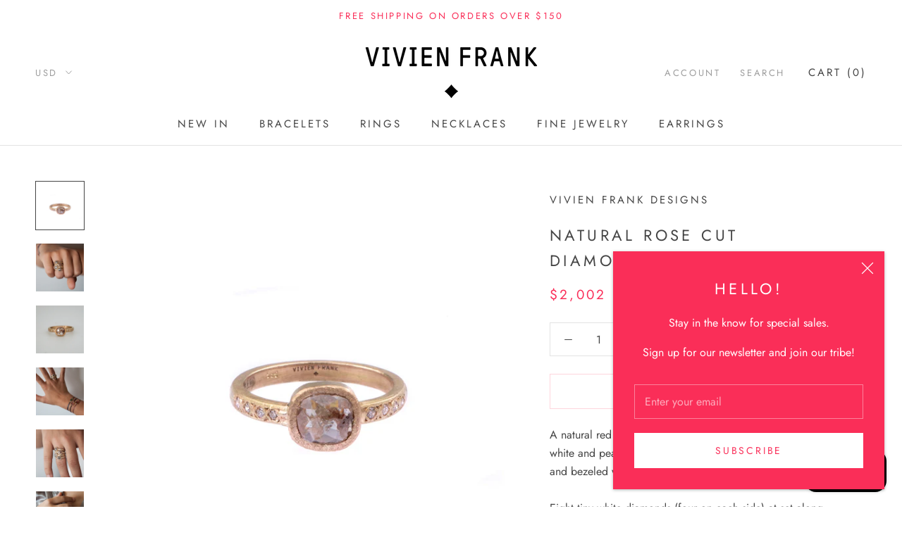

--- FILE ---
content_type: image/svg+xml
request_url: https://www.vivienfrank.com/cdn/shop/t/44/assets/cursor-zoom-in.svg?v=146305331974260410751568484633
body_size: -499
content:
<svg width="35" height="35" viewBox="0 0 35 35" xmlns="http://www.w3.org/2000/svg">
  <g fill="none" fill-rule="nonzero">
    <circle fill="#f0efef" cx="17.5" cy="17.5" r="17.5"/>
    <path fill="#454545" d="M24 18h-6v6h-1v-6h-6v-1h6v-6h1v6h6"/>
  </g>
</svg>

--- FILE ---
content_type: text/javascript
request_url: https://www.vivienfrank.com/cdn/shop/t/44/assets/theme.min.js?v=135174551101602897611567778545
body_size: 24760
content:
function _defineProperty(e,t,n){return t in e?Object.defineProperty(e,t,{value:n,enumerable:!0,configurable:!0,writable:!0}):e[t]=n,e}function _classCallCheck(e,t){if(!(e instanceof t))throw new TypeError("Cannot call a class as a function")}var _createClass=function(){function e(e,t){for(var n=0;n<t.length;n++){var i=t[n];i.enumerable=i.enumerable||!1,i.configurable=!0,"value"in i&&(i.writable=!0),Object.defineProperty(e,i.key,i)}}return function(t,n,i){return n&&e(t.prototype,n),i&&e(t,i),t}}();!function(e){function t(i){if(n[i])return n[i].exports;var a=n[i]={i:i,l:!1,exports:{}};return e[i].call(a.exports,a,a.exports,t),a.l=!0,a.exports}var n={};return t.m=e,t.c=n,t.d=function(e,n,i){t.o(e,n)||Object.defineProperty(e,n,{configurable:!1,enumerable:!0,get:i})},t.n=function(e){var n=e&&e.__esModule?function(){return e["default"]}:function(){return e};return t.d(n,"a",n),n},t.o=function(e,t){return Object.prototype.hasOwnProperty.call(e,t)},t.p="",t(t.s=55)}([function(e,t,n){"use strict";Object.defineProperty(t,"__esModule",{value:!0});var i=function(){function e(){_classCallCheck(this,e)}return _createClass(e,null,[{key:"getSiblings",value:function(e,t){for(var n=arguments.length>2&&void 0!==arguments[2]&&arguments[2],i=[],a=e;a=a.previousElementSibling;)t&&!a.matches(t)||i.push(a);for(n&&i.push(e),a=e;a=a.nextElementSibling;)t&&!a.matches(t)||i.push(a);return i}},{key:"nodeListToArray",value:function(e,t){for(var n=[],i=0;i!==e.length;++i)t&&!e[i].matches(t)||n.push(e[i]);return n}},{key:"outerWidthWithMargin",value:function(e){var t=e.offsetWidth,n=getComputedStyle(e);return t+=parseInt(n.marginLeft)+parseInt(n.marginRight)}},{key:"outerHeightWithMargin",value:function(e){var t=e.offsetHeight,n=getComputedStyle(e);return t+=parseInt(n.marginTop)+parseInt(n.marginBottom)}}]),e}();t["default"]=i},function(e,t,n){"use strict";Object.defineProperty(t,"__esModule",{value:!0});var i=n(2),a=function(){function e(t){var n=arguments.length>1&&void 0!==arguments[1]?arguments[1]:{};_classCallCheck(this,e),this.element=t,this.initialConfig=JSON.parse(t.getAttribute("data-flickity-config")),this.options=n,this._attachListeners(),this._build()}return _createClass(e,[{key:"destroy",value:function(){this.flickityInstance.destroy(),void 0!==this.initialConfig.breakpoints&&document.removeEventListener("breakpoint:changed",this._onBreakpointChangedListener)}},{key:"selectCell",value:function(e){var t=arguments.length>1&&void 0!==arguments[1]&&arguments[1],n=!(arguments.length>2&&void 0!==arguments[2])||arguments[2];t&&this.flickityInstance.pausePlayer(),this.flickityInstance.select(e,!1,!n)}},{key:"pausePlayer",value:function(){this.flickityInstance.pausePlayer()}},{key:"unpausePlayer",value:function(){this.flickityInstance.unpausePlayer()}},{key:"resize",value:function(){this.flickityInstance.resize()}},{key:"getSelectedIndex",value:function(){return this.flickityInstance.selectedIndex}},{key:"getSelectedCell",value:function(){return this.flickityInstance.selectedCell.element}},{key:"_attachListeners",value:function(){void 0!==this.initialConfig.breakpoints&&(this._onBreakpointChangedListener=this._onBreakpointChanged.bind(this),document.addEventListener("breakpoint:changed",this._onBreakpointChangedListener))}},{key:"_build",value:function(){var e=this,t=this._processConfig();this.flickityInstance=new Flickity(this.element,t),this._validateDraggable(),this.selectedIndex=this.flickityInstance.selectedIndex,this.flickityInstance.on("resize",this._validateDraggable.bind(this)),this.options.onSelect&&this.flickityInstance.on("select",function(){e.selectedIndex!==e.flickityInstance.selectedIndex&&(e.options.onSelect(e.flickityInstance.selectedIndex,e.flickityInstance.selectedCell.element),e.selectedIndex=e.flickityInstance.selectedIndex)}),this.options.onClick&&this.flickityInstance.on("staticClick",function(t,n,i,a){e.options.onClick(i,a)})}},{key:"_validateDraggable",value:function(){var e=this.flickityInstance.isActive||!1;e&&this.flickityInstance.options.draggable&&(void 0===this.flickityInstance.selectedElements||this.flickityInstance.selectedElements.length===this.flickityInstance.cells.length?this.flickityInstance.unbindDrag():this.flickityInstance.bindDrag())}},{key:"_processConfig",value:function(){var e=Object.assign({},this.initialConfig);if(delete e.breakpoints,void 0===this.initialConfig.breakpoints)return e;var t=this.initialConfig.breakpoints;return t.forEach(function(t){i["default"].matchesBreakpoint(t.matches)&&(e=Object.assign(e,t.settings))}),e}},{key:"_onBreakpointChanged",value:function(){this.flickityInstance.destroy(),this._build()}}]),e}();t["default"]=a},function(e,t,n){"use strict";Object.defineProperty(t,"__esModule",{value:!0});var i=function(){function e(){var t=this;_classCallCheck(this,e),this.currentBreakpoint=e.getCurrentBreakpoint(),window.addEventListener("resize",function(){var n=e.getCurrentBreakpoint();t.currentBreakpoint!==n&&(document.dispatchEvent(new CustomEvent("breakpoint:changed",{detail:{previousBreakpoint:t.currentBreakpoint,currentBreakpoint:n}})),t.currentBreakpoint=n)})}return _createClass(e,null,[{key:"matchesBreakpoint",value:function(e){switch(e){case"phone":return window.matchMedia("screen and (max-width: 640px)").matches;case"tablet":return window.matchMedia("screen and (min-width: 641px) and (max-width: 1007px)").matches;case"tablet-and-up":return window.matchMedia("screen and (min-width: 641px)").matches;case"pocket":return window.matchMedia("screen and (max-width: 1007px)").matches;case"lap":return window.matchMedia("screen and (min-width: 1008px) and (max-width: 1279px)").matches;case"lap-and-up":return window.matchMedia("screen and (min-width: 1008px)").matches;case"desk":return window.matchMedia("screen and (min-width: 1280px)").matches;case"widescreen":return window.matchMedia("screen and (min-width: 1600px)").matches}}},{key:"getCurrentBreakpoint",value:function(){return window.matchMedia("screen and (max-width: 640px)").matches?"phone":window.matchMedia("screen and (min-width: 641px) and (max-width: 1007px)").matches?"tablet":window.matchMedia("screen and (min-width: 1008px) and (max-width: 1279px)").matches?"lap":window.matchMedia("screen and (min-width: 1280px)").matches?"desk":void 0}}]),e}();t["default"]=i},function(e,t,n){"use strict";Object.defineProperty(t,"__esModule",{value:!0});var i=function(){function e(){_classCallCheck(this,e)}return _createClass(e,null,[{key:"trapFocus",value:function(e,t){this.listeners=this.listeners||{};var n=e.querySelector("[autofocus]")||e;e.setAttribute("tabindex","-1"),n.focus(),this.listeners[t]=function(t){e===t.target||e.contains(t.target)||e.focus()},document.addEventListener("focusin",this.listeners[t])}},{key:"removeTrapFocus",value:function(e,t){e&&e.removeAttribute("tabindex"),document.removeEventListener("focusin",this.listeners[t])}},{key:"clearTrapFocus",value:function(){for(var e in this.listeners)this.listeners.hasOwnProperty(e)&&document.removeEventListener("focusin",this.listeners[e]);this.listeners={}}}]),e}();t["default"]=i},function(e,t,n){"use strict";Object.defineProperty(t,"__esModule",{value:!0});var i=n(0),a=function(){function e(){_classCallCheck(this,e)}return _createClass(e,null,[{key:"formatMoney",value:function(e,t){function n(e,t){return null==e||e!==e?t:e}function i(e,t,i,a){if(t=n(t,2),i=n(i,","),a=n(a,"."),isNaN(e)||null==e)return 0;e=(e/100).toFixed(t);var o=e.split("."),s=o[0].replace(/(\d)(?=(\d\d\d)+(?!\d))/g,"$1"+i),r=o[1]?a+o[1]:"";return s+r}"string"==typeof e&&(e=e.replace(".",""));var a=/\{\{\s*(\w+)\s*\}\}/,o=t||"${{amount}}",s="";switch(o.match(a)[1]){case"amount":s=i(e,2);break;case"amount_no_decimals":s=i(e,0);break;case"amount_with_space_separator":s=i(e,2," ",".");break;case"amount_no_decimals_with_comma_separator":s=i(e,0,",",".");break;case"amount_no_decimals_with_space_separator":s=i(e,0," ");break;case"amount_with_comma_separator":s=i(e,2,".",",")}return o.indexOf("with_comma_separator")!==-1?o.replace(a,s).replace(",00",""):o.replace(a,s).replace(".00","")}},{key:"convertAll",value:function(e){var t=this,n={USD:{money_format:"${{amount}}",money_with_currency_format:"${{amount}} USD"},EUR:{money_format:"&euro;{{amount}}",money_with_currency_format:"&euro;{{amount}} EUR"},GBP:{money_format:"&pound;{{amount}}",money_with_currency_format:"&pound;{{amount}} GBP"},CAD:{money_format:"${{amount}}",money_with_currency_format:"${{amount}} CAD"},ALL:{money_format:"Lek {{amount}}",money_with_currency_format:"Lek {{amount}} ALL"},DZD:{money_format:"DA {{amount}}",money_with_currency_format:"DA {{amount}} DZD"},AOA:{money_format:"Kz{{amount}}",money_with_currency_format:"Kz{{amount}} AOA"},ARS:{money_format:"${{amount_with_comma_separator}}",money_with_currency_format:"${{amount_with_comma_separator}} ARS"},AMD:{money_format:"{{amount}} AMD",money_with_currency_format:"{{amount}} AMD"},AWG:{money_format:"Afl{{amount}}",money_with_currency_format:"Afl{{amount}} AWG"},AUD:{money_format:"${{amount}}",money_with_currency_format:"${{amount}} AUD"},BBD:{money_format:"${{amount}}",money_with_currency_format:"${{amount}} Bds"},AZN:{money_format:"m.{{amount}}",money_with_currency_format:"m.{{amount}} AZN"},BDT:{money_format:"Tk {{amount}}",money_with_currency_format:"Tk {{amount}} BDT"},BSD:{money_format:"BS${{amount}}",money_with_currency_format:"BS${{amount}} BSD"},BHD:{money_format:"{{amount}} BD",money_with_currency_format:"{{amount}} BHD"},BYR:{money_format:"Br {{amount}}",money_with_currency_format:"Br {{amount}} BYR"},BZD:{money_format:"BZ${{amount}}",money_with_currency_format:"BZ${{amount}} BZD"},BTN:{money_format:"Nu {{amount}}",money_with_currency_format:"Nu {{amount}} BTN"},BAM:{money_format:"KM {{amount_with_comma_separator}}",money_with_currency_format:"KM {{amount_with_comma_separator}} BAM"},BRL:{money_format:"R$ {{amount_with_comma_separator}}",money_with_currency_format:"R$ {{amount_with_comma_separator}} BRL"},BOB:{money_format:"Bs{{amount_with_comma_separator}}",money_with_currency_format:"Bs{{amount_with_comma_separator}} BOB"},BWP:{money_format:"P{{amount}}",money_with_currency_format:"P{{amount}} BWP"},BND:{money_format:"${{amount}}",money_with_currency_format:"${{amount}} BND"},BGN:{money_format:"{{amount}} Ð»Ð²",money_with_currency_format:"{{amount}} Ð»Ð² BGN"},MMK:{money_format:"K{{amount}}",money_with_currency_format:"K{{amount}} MMK"},KHR:{money_format:"KHR{{amount}}",money_with_currency_format:"KHR{{amount}}"},KYD:{money_format:"${{amount}}",money_with_currency_format:"${{amount}} KYD"},XAF:{money_format:"FCFA{{amount}}",money_with_currency_format:"FCFA{{amount}} XAF"},CLP:{money_format:"${{amount_no_decimals}}",money_with_currency_format:"${{amount_no_decimals}} CLP"},CNY:{money_format:"&#165;{{amount}}",money_with_currency_format:"&#165;{{amount}} CNY"},COP:{money_format:"${{amount_with_comma_separator}}",money_with_currency_format:"${{amount_with_comma_separator}} COP"},CRC:{money_format:"&#8353; {{amount_with_comma_separator}}",money_with_currency_format:"&#8353; {{amount_with_comma_separator}} CRC"},HRK:{money_format:"{{amount_with_comma_separator}} kn",money_with_currency_format:"{{amount_with_comma_separator}} kn HRK"},CZK:{money_format:"{{amount_with_comma_separator}} K&#269;",money_with_currency_format:"{{amount_with_comma_separator}} K&#269;"},DKK:{money_format:"{{amount_with_comma_separator}}",money_with_currency_format:"kr.{{amount_with_comma_separator}}"},DOP:{money_format:"RD$ {{amount}}",money_with_currency_format:"RD$ {{amount}}"},XCD:{money_format:"${{amount}}",money_with_currency_format:"EC${{amount}}"},EGP:{money_format:"LE {{amount}}",money_with_currency_format:"LE {{amount}} EGP"},ETB:{money_format:"Br{{amount}}",money_with_currency_format:"Br{{amount}} ETB"},XPF:{money_format:"{{amount_no_decimals_with_comma_separator}} XPF",money_with_currency_format:"{{amount_no_decimals_with_comma_separator}} XPF"},FJD:{money_format:"${{amount}}",money_with_currency_format:"FJ${{amount}}"},GMD:{money_format:"D {{amount}}",money_with_currency_format:"D {{amount}} GMD"},GHS:{money_format:"GH&#8373;{{amount}}",money_with_currency_format:"GH&#8373;{{amount}}"},GTQ:{money_format:"Q{{amount}}",money_with_currency_format:"{{amount}} GTQ"},GYD:{money_format:"G${{amount}}",money_with_currency_format:"${{amount}} GYD"},GEL:{money_format:"{{amount}} GEL",money_with_currency_format:"{{amount}} GEL"},HNL:{money_format:"L {{amount}}",money_with_currency_format:"L {{amount}} HNL"},HKD:{money_format:"${{amount}}",money_with_currency_format:"HK${{amount}}"},HUF:{money_format:"{{amount_no_decimals_with_comma_separator}}",money_with_currency_format:"{{amount_no_decimals_with_comma_separator}} Ft"},ISK:{money_format:"{{amount_no_decimals}} kr",money_with_currency_format:"{{amount_no_decimals}} kr ISK"},INR:{money_format:"Rs. {{amount}}",money_with_currency_format:"Rs. {{amount}}"},IDR:{money_format:"{{amount_with_comma_separator}}",money_with_currency_format:"Rp {{amount_with_comma_separator}}"},ILS:{money_format:"{{amount}} NIS",money_with_currency_format:"{{amount}} NIS"},JMD:{money_format:"${{amount}}",money_with_currency_format:"${{amount}} JMD"},JPY:{money_format:"&#165;{{amount_no_decimals}}",money_with_currency_format:"&#165;{{amount_no_decimals}} JPY"},JEP:{money_format:"&pound;{{amount}}",money_with_currency_format:"&pound;{{amount}} JEP"},JOD:{money_format:"{{amount}} JD",money_with_currency_format:"{{amount}} JOD"},KZT:{money_format:"{{amount}} KZT",money_with_currency_format:"{{amount}} KZT"},KES:{money_format:"KSh{{amount}}",money_with_currency_format:"KSh{{amount}}"},KWD:{money_format:"{{amount}} KD",money_with_currency_format:"{{amount}} KWD"},KGS:{money_format:"Ð»Ð²{{amount}}",money_with_currency_format:"Ð»Ð²{{amount}}"},LVL:{money_format:"Ls {{amount}}",money_with_currency_format:"Ls {{amount}} LVL"},LBP:{money_format:"L&pound;{{amount}}",money_with_currency_format:"L&pound;{{amount}} LBP"},LTL:{money_format:"{{amount}} Lt",money_with_currency_format:"{{amount}} Lt"},MGA:{money_format:"Ar {{amount}}",money_with_currency_format:"Ar {{amount}} MGA"},MKD:{money_format:"Ð´ÐµÐ½ {{amount}}",money_with_currency_format:"Ð´ÐµÐ½ {{amount}} MKD"},MOP:{money_format:"MOP${{amount}}",money_with_currency_format:"MOP${{amount}}"},MVR:{money_format:"Rf{{amount}}",money_with_currency_format:"Rf{{amount}} MRf"},MXN:{money_format:"$ {{amount}}",money_with_currency_format:"$ {{amount}} MXN"},MYR:{money_format:"RM{{amount}} MYR",money_with_currency_format:"RM{{amount}} MYR"},MUR:{money_format:"Rs {{amount}}",money_with_currency_format:"Rs {{amount}} MUR"},MDL:{money_format:"{{amount}} MDL",money_with_currency_format:"{{amount}} MDL"},MAD:{money_format:"{{amount}} dh",money_with_currency_format:"Dh {{amount}} MAD"},MNT:{money_format:"{{amount_no_decimals}} &#8366",money_with_currency_format:"{{amount_no_decimals}} MNT"},MZN:{money_format:"{{amount}} Mt",money_with_currency_format:"Mt {{amount}} MZN"},NAD:{money_format:"N${{amount}}",money_with_currency_format:"N${{amount}} NAD"},NPR:{money_format:"Rs{{amount}}",money_with_currency_format:"Rs{{amount}} NPR"},ANG:{money_format:"&fnof;{{amount}}",money_with_currency_format:"{{amount}} NA&fnof;"},NZD:{money_format:"${{amount}}",money_with_currency_format:"${{amount}} NZD"},NIO:{money_format:"C${{amount}}",money_with_currency_format:"C${{amount}} NIO"},NGN:{money_format:"&#8358;{{amount}}",money_with_currency_format:"&#8358;{{amount}} NGN"},NOK:{money_format:"kr {{amount_with_comma_separator}}",money_with_currency_format:"kr {{amount_with_comma_separator}} NOK"},OMR:{money_format:"{{amount_with_comma_separator}} OMR",money_with_currency_format:"{{amount_with_comma_separator}} OMR"},PKR:{money_format:"Rs.{{amount}}",money_with_currency_format:"Rs.{{amount}} PKR"},PGK:{money_format:"K {{amount}}",money_with_currency_format:"K {{amount}} PGK"},PYG:{money_format:"Gs. {{amount_no_decimals_with_comma_separator}}",money_with_currency_format:"Gs. {{amount_no_decimals_with_comma_separator}} PYG"},PEN:{money_format:"S/. {{amount}}",money_with_currency_format:"S/. {{amount}} PEN"},PHP:{money_format:"&#8369;{{amount}}",money_with_currency_format:"&#8369;{{amount}} PHP"},PLN:{money_format:"{{amount_with_comma_separator}} zl",money_with_currency_format:"{{amount_with_comma_separator}} zl PLN"},QAR:{money_format:"QAR {{amount_with_comma_separator}}",money_with_currency_format:"QAR {{amount_with_comma_separator}}"},RON:{money_format:"{{amount_with_comma_separator}} lei",money_with_currency_format:"{{amount_with_comma_separator}} lei RON"},RUB:{money_format:"&#1088;&#1091;&#1073;{{amount_with_comma_separator}}",money_with_currency_format:"&#1088;&#1091;&#1073;{{amount_with_comma_separator}} RUB"},RWF:{money_format:"{{amount_no_decimals}} RF",money_with_currency_format:"{{amount_no_decimals}} RWF"},WST:{money_format:"WS$ {{amount}}",money_with_currency_format:"WS$ {{amount}} WST"},SAR:{money_format:"{{amount}} SR",money_with_currency_format:"{{amount}} SAR"},STD:{money_format:"Db {{amount}}",money_with_currency_format:"Db {{amount}} STD"},RSD:{money_format:"{{amount}} RSD",money_with_currency_format:"{{amount}} RSD"},SCR:{money_format:"Rs {{amount}}",money_with_currency_format:"Rs {{amount}} SCR"},SGD:{money_format:"${{amount}}",money_with_currency_format:"${{amount}} SGD"},SYP:{money_format:"S&pound;{{amount}}",money_with_currency_format:"S&pound;{{amount}} SYP"},ZAR:{money_format:"R {{amount}}",money_with_currency_format:"R {{amount}} ZAR"},KRW:{money_format:"&#8361;{{amount_no_decimals}}",money_with_currency_format:"&#8361;{{amount_no_decimals}} KRW"},LKR:{money_format:"Rs {{amount}}",money_with_currency_format:"Rs {{amount}} LKR"},SEK:{money_format:"{{amount_no_decimals}} kr",money_with_currency_format:"{{amount_no_decimals}} kr SEK"},CHF:{money_format:"{{amount}} CHF",money_with_currency_format:"{{amount}} CHF"},TWD:{money_format:"${{amount}}",money_with_currency_format:"${{amount}} TWD"},THB:{money_format:"{{amount}} &#xe3f;",money_with_currency_format:"{{amount}} &#xe3f; THB"},TZS:{money_format:"{{amount}} TZS",money_with_currency_format:"{{amount}} TZS"},TTD:{money_format:"${{amount}}",money_with_currency_format:"${{amount}} TTD"},TND:{money_format:"{{amount}}",money_with_currency_format:"{{amount}} DT"},TRY:{money_format:"{{amount}}TL",money_with_currency_format:"{{amount}}TL"},UGX:{money_format:"Ush {{amount_no_decimals}}",money_with_currency_format:"Ush {{amount_no_decimals}} UGX"},UAH:{money_format:"₴{{amount}}",money_with_currency_format:"{{amount}} UAH"},AED:{money_format:"Dhs. {{amount}}",money_with_currency_format:"Dhs. {{amount}} AED"},UYU:{money_format:"${{amount_with_comma_separator}}",money_with_currency_format:"${{amount_with_comma_separator}} UYU"},VUV:{money_format:"${{amount}}",money_with_currency_format:"${{amount}}VT"},VEF:{money_format:"Bs. {{amount_with_comma_separator}}",money_with_currency_format:"Bs. {{amount_with_comma_separator}} VEF"},VND:{money_format:"{{amount_no_decimals_with_comma_separator}}&#8363;",money_with_currency_format:"{{amount_no_decimals_with_comma_separator}} VND"},XBT:{money_format:"{{amount_no_decimals}} BTC",money_with_currency_format:"{{amount_no_decimals}} BTC"},XOF:{money_format:"CFA{{amount}}",money_with_currency_format:"CFA{{amount}} XOF"},ZMW:{money_format:"K{{amount_no_decimals_with_comma_separator}}",money_with_currency_format:"ZMW{{amount_no_decimals_with_comma_separator}}"}},a=window.theme.shopCurrency,o=document.querySelector(".CurrencySelector__Select").value;i["default"].nodeListToArray((e||document).querySelectorAll("[data-money-convertible]")).forEach(function(e){if(e.hasAttribute("data-currency-"+a)||e.setAttribute("data-currency-"+a,e.innerHTML),e.getAttribute("data-currency")!==o){var i=e.getAttribute("data-currency-"+a);if(e.hasAttribute("data-currency-"+o))e.innerHTML=e.getAttribute("data-currency-"+o);else{var s=n[o][window.theme.currencyConversionMoneyFormat]||"{{amount}}";window.theme.moneyFormat.indexOf("with_comma_separator")!==-1&&(i=i.replace(/[,.]/g,function(e){return","===e?".":","}));var r=window.Currency.convert(100*parseFloat(i.replace(/^[^0-9]+|[^0-9.]/g,"",""),10),a,o);window.theme.currencyConversionRoundAmounts&&(r=100*Math.round(r/100));var l=t.formatMoney(r,s);e.innerHTML=l,e.setAttribute("data-currency-"+o,l)}e.setAttribute("data-currency",o)}}),localStorage.setItem("currency",o)}}]),e}();t["default"]=a},function(e,t,n){"use strict";Object.defineProperty(t,"__esModule",{value:!0});var i=function(){function e(t){_classCallCheck(this,e),this.element=t,this.delegateElement=new domDelegate.Delegate(this.element),this.delegateElement.on("change",".ColorSwatch__Radio",this._colorChanged.bind(this))}return _createClass(e,[{key:"_colorChanged",value:function(e,t){var n=t.closest(".ProductItem"),i=t.getAttribute("data-variant-url");n.querySelector(".ProductItem__ImageWrapper").setAttribute("href",i),n.querySelector(".ProductItem__Title > a").setAttribute("href",i);var a=n.querySelector(".ProductItem__Image:not(.ProductItem__Image--alternate)");if(t.hasAttribute("data-image-url")&&t.getAttribute("data-image-id")!==a.getAttribute("data-image-id")){var o=document.createElement("img");o.className="ProductItem__Image Image--fadeIn Image--lazyLoad",o.setAttribute("data-image-id",t.getAttribute("data-image-id")),o.setAttribute("data-src",t.getAttribute("data-image-url")),o.setAttribute("data-widths",t.getAttribute("data-image-widths")),o.setAttribute("data-sizes","auto"),"natural"===window.theme.productImageSize&&(a.parentNode.style.paddingBottom=100/t.getAttribute("data-image-aspect-ratio")+"%"),a.parentNode.style.setProperty("--aspect-ratio",t.getAttribute("data-image-aspect-ratio")),a.parentNode.replaceChild(o,a)}}}]),e}();t["default"]=i},function(e,t,n){"use strict";Object.defineProperty(t,"__esModule",{value:!0});var i=n(3);n.d(t,"AccessibilityHelper",function(){return i["default"]});var a=n(7);n.d(t,"AnimationHelper",function(){return a["default"]});var o=n(4);n.d(t,"CurrencyHelper",function(){return o["default"]});var s=n(0);n.d(t,"DomHelper",function(){return s["default"]});var r=n(10);n.d(t,"ImageHelper",function(){return r["default"]});var l=n(2);n.d(t,"ResponsiveHelper",function(){return l["default"]})},function(e,t,n){"use strict";Object.defineProperty(t,"__esModule",{value:!0});var i=function(){function e(){_classCallCheck(this,e)}return _createClass(e,null,[{key:"slideUp",value:function(e){e.style.height=e.scrollHeight+"px",e.offsetHeight,e.style.height=0}},{key:"slideDown",value:function(e){if("auto"!==e.style.height){e.style.height=e.firstElementChild.scrollHeight+"px";var t=function n(t){"height"===t.propertyName&&(e.style.height="auto",e.removeEventListener("transitionend",n))};e.addEventListener("transitionend",t)}}}]),e}();t["default"]=i},function(e,t,n){"use strict";Object.defineProperty(t,"__esModule",{value:!0});var i=n(3),a=(n(6),function(){function e(t){var n=arguments.length>1&&void 0!==arguments[1]?arguments[1]:{};_classCallCheck(this,e),this.element=t,this.delegateElement=new domDelegate.Delegate(this.element),this.delegateBody=new domDelegate.Delegate(document.body),this.onOpen=n.onOpen||function(){},this.onClose=n.onClose||function(){},this.isOpen=!1,this.direction=this.element.classList.contains("Drawer--fromLeft")?"fromLeft":"fromRight",this.pageOverlayElement=document.querySelector(".PageOverlay"),this._attachListeners()}return _createClass(e,[{key:"destroy",value:function(){this.delegateBody.off("click",'[data-action="open-drawer"][data-drawer-id="'+this.element.id+'"]'),this.delegateBody.off("click",'[data-action="close-drawer"][data-drawer-id="'+this.element.id+'"]'),window.removeEventListener("resize",this._calculateMaxHeightListener)}},{key:"toggle",value:function(){this.isOpen?this.close():this.open()}},{key:"open",value:function(e){if(!this.isOpen)return this.element.dispatchEvent(new CustomEvent("search:close",{bubbles:!0})),e&&e.preventDefault(),this.element.setAttribute("aria-hidden","false"),this._calculateMaxHeight(),document.documentElement.classList.add("no-scroll"),disableBodyScroll(!0,"[data-scrollable]"),i["default"].trapFocus(this.element,"drawer"),document.querySelector("#shopify-section-header").style.zIndex="",this.pageOverlayElement.classList.add("is-visible"),this.pageOverlayElement.addEventListener("click",this._closeListener),this.isOpen=!0,this.onOpen(),!1}},{key:"close",value:function(e){this.isOpen&&(e&&e.preventDefault(),this.element.setAttribute("aria-hidden","true"),document.documentElement.classList.remove("no-scroll"),disableBodyScroll(!1,"[data-scrollable]"),i["default"].removeTrapFocus(this.element,"drawer"),this.pageOverlayElement.classList.remove("is-visible"),this.pageOverlayElement.removeEventListener("click",this._closeListener),this.isOpen=!1,this.onClose())}},{key:"_attachListeners",value:function(){this._openListener=this.open.bind(this),this._closeListener=this.close.bind(this),this._calculateMaxHeightListener=this._calculateMaxHeight.bind(this),this.delegateBody.on("click",'[data-action="open-drawer"][data-drawer-id="'+this.element.id+'"]',this._openListener),this.delegateBody.on("click",'[data-action="close-drawer"][data-drawer-id="'+this.element.id+'"]',this._closeListener),this.element.addEventListener("keyup",this._handleKeyboard.bind(this)),window.addEventListener("resize",this._calculateMaxHeightListener)}},{key:"_calculateMaxHeight",value:function(){this.element.style.maxHeight=window.innerHeight+"px"}},{key:"_handleKeyboard",value:function(e){this.isOpen&&27===e.keyCode&&this.close()}}]),e}());t["default"]=a},function(e,t,n){"use strict";Object.defineProperty(t,"__esModule",{value:!0});var i=n(3),a=n(0),o=n(2),s=function(){function e(t,n){_classCallCheck(this,e),this.element=t,this.delegateElement=new domDelegate.Delegate(this.element),this.activator=n.activator||document.querySelector('[aria-controls="'+t.getAttribute("id")+'"]'),this.preferredPosition=n.preferredPosition||"bottom",this.isOpen=!1,this.onValueChanged=n.onValueChanged||function(){},this.onOpen=n.onOpen||function(){},this.onClose=n.onClose||function(){},this.showOverlay=void 0===n.showOverlay||n.showOverlay,this.pageOverlayElement=document.querySelector(".PageOverlay"),this._attachListeners()}return _createClass(e,[{key:"destroy",value:function(){this.element.removeEventListener("keyup",this._handleKeyboardListener),this.delegateElement.off("click"),this.activator.removeEventListener("click",this._toggleListener)}},{key:"toggle",value:function(){this.isOpen?this.close():this.open()}},{key:"open",value:function(){this.isOpen||this.activator.getAttribute("aria-controls")!==this.element.id||(this.element.setAttribute("aria-hidden","false"),this.activator.setAttribute("aria-expanded","true"),i["default"].trapFocus(this.element,"popover"),disableBodyScroll(!0,"[data-scrollable]"),document.documentElement.classList.add("no-scroll"),o["default"].matchesBreakpoint("lap-and-up")?(document.body.addEventListener("click",this._clickOutsideListener),this._position()):(this.element.removeAttribute("style"),this.showOverlay&&(this.pageOverlayElement.classList.add("is-visible"),this.pageOverlayElement.addEventListener("click",this._closeListener))),this.onOpen(this),this.isOpen=!0)}},{key:"close",value:function(){this.isOpen&&(this.element.setAttribute("aria-hidden","true"),this.activator.setAttribute("aria-expanded","false"),i["default"].removeTrapFocus(this.element,"popover"),disableBodyScroll(!1,"[data-scrollable]"),document.documentElement.classList.remove("no-scroll"),o["default"].matchesBreakpoint("lap-and-up")?document.body.removeEventListener("click",this._clickOutsideListener):this.showOverlay&&(this.pageOverlayElement.classList.remove("is-visible"),this.pageOverlayElement.removeEventListener("click",this._closeListener)),this.onClose(this),this.isOpen=!1)}},{key:"_attachListeners",value:function(){this._handleKeyboardListener=this._handleKeyboard.bind(this),this._clickOutsideListener=this._clickOutside.bind(this),this._closeListener=this.close.bind(this),this._toggleListener=this.toggle.bind(this),this.element.addEventListener("keyup",this._handleKeyboardListener),this.activator.addEventListener("click",this._toggleListener),this.delegateElement.on("click",'[data-action="close-popover"]',this.close.bind(this)),this.delegateElement.on("click",'[data-action="select-value"]',this._valueChanged.bind(this))}},{key:"_valueChanged",value:function(e){a["default"].getSiblings(e.target,".is-selected").forEach(function(e){return e.classList.remove("is-selected")}),e.target.classList.add("is-selected"),this.onValueChanged(e.target.getAttribute("data-value"),e.target,this.activator),this.close()}},{key:"_clickOutside",value:function(e){e.target.closest(".Popover")||e.target.closest(".Modal")||e.target===this.activator||this.activator.contains(e.target)||this.close()}},{key:"_position",value:function(){var e=this,t=0,n=0,i="",a="",o=20;fastdom.measure(function(){var s=window.innerHeight,r=e.activator.getBoundingClientRect(),l=s/2;if("bottom"===e.preferredPosition)a="right",i=e.element.clientHeight<=s-(r.bottom+o)||s-r.bottom>=l?"bottom":"top";else if("top"===e.preferredPosition)a="right",i=e.element.clientHeight<=r.top-o||r.top>=l?"top":"bottom";else{i="left";var c=e.element.clientHeight/2;a=r.top>=c&&s-r.bottom>=c?"center":s-r.bottom>=c?"bottom":"top"}"top"===i?(t=r.top-e.element.clientHeight-o,n=window.innerWidth-r.right):"bottom"===i?(t=r.bottom+o,n=window.innerWidth-r.right):(n=window.innerWidth-r.left+o,t="center"===a?r.top-e.element.clientHeight/2+e.activator.clientHeight/2:"top"===a?r.bottom-e.element.clientHeight:r.top)}),fastdom.mutate(function(){["Popover--positionBottom","Popover--positionTop","Popover--positionCenter","Popover--alignTop","Popover--alignCenter","Popover--alignBottom"].map(function(t){return e.element.classList.remove(t)}),e.element.classList.add("Popover--position"+(i.charAt(0).toUpperCase()+i.slice(1))),e.element.classList.add("Popover--align"+(a.charAt(0).toUpperCase()+a.slice(1))),e.element.setAttribute("style","top: "+parseInt(t)+"px; right: "+parseInt(n)+"px;")})}},{key:"_handleKeyboard",value:function(e){this.isOpen&&27===e.keyCode&&this.close()}}]),e}();t["default"]=s},function(e,t,n){"use strict";Object.defineProperty(t,"__esModule",{value:!0});var i=function(){function e(){_classCallCheck(this,e)}return _createClass(e,null,[{key:"getSizedImageUrl",value:function(e,t){if(null===t)return e;if("master"===t)return e.replace(/http(s)?:/,"");var n=e.match(/\.(jpg|jpeg|gif|png|bmp|bitmap|tiff|tif)(\?v=\d+)?$/i);if(n){var i=e.split(n[0]),a=n[0];return(i[0]+"_"+t+a).replace(/http(s)?:/,"")}return null}},{key:"getSupportedSizes",value:function(e,t){var n=[],i=e.width;return t.forEach(function(e){i>=e&&n.push(e)}),n}}]),e}();t["default"]=i},function(e,t,n){"use strict";Object.defineProperty(t,"__esModule",{value:!0});var i=n(9),a=n(0),o=n(20),s=n(16),r=n(4),l=function(){function e(t,n){var i=this;_classCallCheck(this,e),this.element=t,this.delegateElement=new domDelegate.Delegate(this.element),this.options=n;var a=JSON.parse(this.element.querySelector("[data-product-json]").innerHTML);this.productData=a.product,this.variantsInventories=a.inventories||{},this.masterSelector=this.element.querySelector("#product-select-"+this.productData.id),this.productData.variants.forEach(function(e){e.id===a.selected_variant_id&&(i.currentVariant=e,i.option1=e.option1,i.option2=e.option2,i.option3=e.option3)}),this._attachListeners(),this._createSelectors()}return _createClass(e,[{key:"destroy",value:function(){this.delegateElement.off("click"),this.formPopovers.forEach(function(e){return e.destroy()}),this.formVariantSelectors.forEach(function(e){return e.destroy()})}},{key:"_attachListeners",value:function(){this.delegateElement.on("click",'[data-action="add-to-cart"]',this._addToCart.bind(this)),this.delegateElement.on("click",'[data-action="decrease-quantity"]',this._decreaseQuantity.bind(this)),this.delegateElement.on("click",'[data-action="increase-quantity"]',this._increaseQuantity.bind(this)),this.delegateElement.on("change",'[name="quantity"]',this._validateQuantity.bind(this)),
this.delegateElement.on("change",'.ProductForm__Option [type="radio"]',this._onOptionChanged.bind(this))}},{key:"_createSelectors",value:function(){var e=this;this.formPopovers=[],this.formVariantSelectors=[],a["default"].nodeListToArray(this.element.querySelectorAll(".OptionSelector")).forEach(function(t){var n=new i["default"](t,{preferredPosition:"left",onValueChanged:e._onOptionChanged.bind(e)});e.formPopovers.push(n)}),a["default"].nodeListToArray(this.element.querySelectorAll(".VariantSelector")).forEach(function(t){var n=new s["default"](t,{onValueChanged:e._onOptionChanged.bind(e)});e.formVariantSelectors.push(n)})}},{key:"_onVariantChanged",value:function(e,t){this._updateProductPrices(t,e),this._updateInventory(t,e),this._updateSku(t,e),this._updateAddToCartButton(t,e),window.theme.currencyConversionEnabled&&r["default"].convertAll(this.element),this.element.dispatchEvent(new CustomEvent("variant:changed",{bubbles:!0,detail:{variant:t,previousVariant:e}}))}},{key:"_updateProductPrices",value:function(e,t){var n=this.element.querySelector(".ProductMeta__PriceList");if(e){if(t&&t.price===e.price&&t.compare_at_price===e.compare_at_price)return;n.innerHTML="",e.compare_at_price>e.price?(n.innerHTML+='<span class="ProductMeta__Price Price Price--highlight Text--subdued u-h4" data-money-convertible>'+r["default"].formatMoney(e.price,window.theme.moneyFormat)+"</span>",n.innerHTML+='<span class="ProductMeta__Price Price Price--compareAt Text--subdued u-h4" data-money-convertible>'+r["default"].formatMoney(e.compare_at_price,window.theme.moneyFormat)+"</span>"):n.innerHTML+='<span class="ProductMeta__Price Price Text--subdued u-h4" data-money-convertible>'+r["default"].formatMoney(e.price,window.theme.moneyFormat)+"</span>",n.style.display=""}else n.style.display="none"}},{key:"_updateInventory",value:function(e){if(this.options.showInventoryQuantity){var t=this.element.querySelector(".ProductForm__Inventory"),n=e?this.variantsInventories[e.id]:null;!e||null===n.inventory_management||n.inventory_quantity<=0||this.options.inventoryQuantityThreshold>0&&n.inventory_quantity>this.options.inventoryQuantityThreshold?t.style.display="none":(t.textContent=n.inventory_message,t.style.display="")}}},{key:"_updateSku",value:function(e){if(this.options.showSku&&e){var t=this.element.querySelector(".ProductMeta__SkuNumber");t&&e.sku&&(t.innerText=e.sku)}}},{key:"_updateAddToCartButton",value:function(e){var t=this.element.querySelector(".ProductForm__AddToCart"),n=this.element.querySelector(".shopify-payment-button"),i=document.createElement("button");i.setAttribute("type","submit"),i.className="ProductForm__AddToCart Button Button--full",e?e.available?(i.removeAttribute("disabled"),i.classList.add(this.options.showPaymentButton?"Button--secondary":"Button--primary"),i.setAttribute("data-action","add-to-cart"),void 0===this.options.showPriceInButton||this.options.showPriceInButton?i.innerHTML="\n            <span>"+window.languages.productFormAddToCart+'</span>\n            <span class="Button__SeparatorDot"></span>\n            <span data-money-convertible>'+r["default"].formatMoney(e.price,window.theme.moneyFormat)+"</span>\n          ":i.innerHTML="<span>"+window.languages.productFormAddToCart+"</span>"):(i.setAttribute("disabled","disabled"),i.classList.add("Button--secondary"),i.removeAttribute("data-action"),i.innerHTML=window.languages.productFormSoldOut):(i.setAttribute("disabled","disabled"),i.removeAttribute("data-action"),i.classList.add("Button--secondary"),i.innerHTML=window.languages.productFormUnavailable),this.options.showPaymentButton&&n&&(e&&e.available?n.style.display="block":n.style.display="none"),t.parentNode.replaceChild(i,t)}},{key:"_onOptionChanged",value:function(e,t,n){if(n)this["option"+t.getAttribute("data-option-position")]=e,n.querySelector(".ProductForm__SelectedValue").innerHTML=e;else{this["option"+t.getAttribute("data-option-position")]=t.value;var i=t.closest(".ProductForm__Option").querySelector(".ProductForm__SelectedValue");i&&(i.innerHTML=t.value)}var a=this.currentVariant;this.currentVariant=this._getCurrentVariantFromOptions(),this._onVariantChanged(a,this.currentVariant),this.currentVariant&&(this.options.enableHistoryState&&this._updateHistoryState(this.currentVariant),this.masterSelector.querySelector("[selected]").removeAttribute("selected"),this.masterSelector.querySelector('[value="'+this.currentVariant.id+'"]').setAttribute("selected","selected"))}},{key:"_getCurrentVariantFromOptions",value:function(){var e=this,t=!1;return this.productData.variants.forEach(function(n){n.option1===e.option1&&n.option2===e.option2&&n.option3===e.option3&&(t=n)}),t||null}},{key:"_updateHistoryState",value:function(e){if(history.replaceState){var t=window.location.protocol+"//"+window.location.host+window.location.pathname+"?variant="+e.id;window.history.replaceState({path:t},"",t)}}},{key:"_addToCart",value:function(e){var t=this;if(this.options.useAjaxCart){e.preventDefault();var n=this.element.querySelector(".ProductForm__AddToCart");n.setAttribute("disabled","disabled"),document.dispatchEvent(new CustomEvent("theme:loading:start"));var i=this.element.querySelector('form[action*="/cart/add"]');fetch(window.theme.localeRootUrl+"/cart/add.js",{body:JSON.stringify(o["default"].serialize(i)),credentials:"same-origin",method:"POST",headers:{"Content-Type":"application/json","X-Requested-With":"XMLHttpRequest"}}).then(function(e){document.dispatchEvent(new CustomEvent("theme:loading:end")),e.ok?(n.removeAttribute("disabled"),t.element.dispatchEvent(new CustomEvent("product:added",{bubbles:!0,detail:{variant:t.currentVariant,quantity:parseInt(i.querySelector('[name="quantity"]').value)}}))):e.json().then(function(e){var t=document.createElement("span");t.className="ProductForm__Error Alert Alert--error",t.innerHTML=e.description,n.removeAttribute("disabled"),n.insertAdjacentElement("afterend",t),setTimeout(function(){t.remove()},2500)})}),e.preventDefault()}}},{key:"_decreaseQuantity",value:function(e,t){t.nextElementSibling.value=Math.max(parseInt(t.nextElementSibling.value)-1,1)}},{key:"_increaseQuantity",value:function(e,t){t.previousElementSibling.value=parseInt(t.previousElementSibling.value)+1}},{key:"_validateQuantity",value:function(e,t){t.value=Math.max(parseInt(t.value)||1,1)}}]),e}();t["default"]=l},function(e,t,n){"use strict";Object.defineProperty(t,"__esModule",{value:!0});var i=function(){function e(t,n){_classCallCheck(this,e),this.countrySelect=t,this.provinceSelect=n,this.countrySelect&&this.provinceSelect&&(this._attachListeners(),this._initSelectors())}return _createClass(e,[{key:"destroy",value:function(){this.countrySelect&&this.countrySelect.removeEventListener("change",this._onCountryChangedListener)}},{key:"_initSelectors",value:function(){var e=this.countrySelect.getAttribute("data-default");if(e){for(var t=0;t!==this.countrySelect.options.length;++t)if(this.countrySelect.options[t].text===e){this.countrySelect.selectedIndex=t;break}}else this.countrySelect.selectedIndex=0;var n=new Event("change",{bubbles:!0});this.countrySelect.dispatchEvent(n);var i=this.provinceSelect.getAttribute("data-default");i&&(this.provinceSelect.value=i)}},{key:"_attachListeners",value:function(){this._onCountryChangedListener=this._onCountryChanged.bind(this),this.countrySelect.addEventListener("change",this._onCountryChangedListener)}},{key:"_onCountryChanged",value:function(){var e=this,t=this.countrySelect.options[this.countrySelect.selectedIndex],n=JSON.parse(t.getAttribute("data-provinces")||"[]");return this.provinceSelect.innerHTML="",0===n.length?void(this.provinceSelect.parentNode.style.display="none"):(n.forEach(function(t){e.provinceSelect.options.add(new Option(t[1],t[0]))}),void(this.provinceSelect.parentNode.style.display="block"))}}]),e}();t["default"]=i},function(e,t,n){"use strict";Object.defineProperty(t,"__esModule",{value:!0});var i=function(){function e(t){_classCallCheck(this,e),t&&(this.element=t,this.lastKnownY=window.scrollY,this.currentTop=0,this.initialTopOffset=parseInt(window.getComputedStyle(this.element).top),this._attachListeners())}return _createClass(e,[{key:"destroy",value:function(){window.removeEventListener("scroll",this._checkPositionListener)}},{key:"_attachListeners",value:function(){this._checkPositionListener=this._checkPosition.bind(this),window.addEventListener("scroll",this._checkPositionListener)}},{key:"_checkPosition",value:function(){var e=this;fastdom.measure(function(){var t=e.element.getBoundingClientRect(),n=t.top+window.scrollY-e.element.offsetTop+e.initialTopOffset,i=e.element.clientHeight-window.innerHeight;window.scrollY<e.lastKnownY?e.currentTop-=window.scrollY-e.lastKnownY:e.currentTop+=e.lastKnownY-window.scrollY,e.currentTop=Math.min(Math.max(e.currentTop,-i),n,e.initialTopOffset),e.lastKnownY=window.scrollY}),fastdom.mutate(function(){e.element.style.top=e.currentTop+"px"})}}]),e}();t["default"]=i},function(e,t,n){"use strict";Object.defineProperty(t,"__esModule",{value:!0});var i=n(0),a=n(10),o=n(2),s=function(){function e(t,n){_classCallCheck(this,e),this.element=t,this.delegateElement=new domDelegate.Delegate(this.element),this.delegateRoot=new domDelegate.Delegate(document.body),this.slideshow=n,this._attachListeners()}return _createClass(e,[{key:"destroy",value:function(){this.delegateElement.off("click")}},{key:"_attachListeners",value:function(){this.delegateElement.on("click",'[data-action="open-product-zoom"]',this._initPhotoSwipe.bind(this)),this.delegateElement.on("click",".Product__SlideItem--image",this._initPhotoSwipeFromImageClick.bind(this))}},{key:"_initPhotoSwipe",value:function(){var e=[];this.slideshow.flickityInstance.cells.forEach(function(t){t.element.classList.contains("Product__SlideItem--image")&&e.push(t.element.querySelector("img"))}),this._createPhotoSwipeInstance(this._createPhotoSwipeItemsFromImages(e),parseInt(this.slideshow.flickityInstance.selectedElement.getAttribute("data-image-position-ignoring-video")))}},{key:"_initPhotoSwipeFromImageClick",value:function(e,t){if(!o["default"].matchesBreakpoint("pocket")){var n=[];i["default"].getSiblings(t,null,!0).forEach(function(e){e.classList.contains("Product__SlideItem--image")&&n.push(e.querySelector("img"))}),this._createPhotoSwipeInstance(this._createPhotoSwipeItemsFromImages(n),parseInt(t.getAttribute("data-image-position-ignoring-video")))}}},{key:"_createPhotoSwipeItemsFromImages",value:function(e){return e.map(function(e){var t=parseInt(e.getAttribute("data-max-width")),n=parseInt(e.getAttribute("data-max-height")),i=o["default"].matchesBreakpoint("phone")?1200:1800,s=1;s=t>=n?Math.max(t/i,1):Math.max(n/i,1);var r=Math.floor(t/s),l=Math.floor(n/s);return{msrc:e.currentSrc||e.src,w:r,h:l,initialZoomLevel:.65,src:a["default"].getSizedImageUrl(e.getAttribute("data-original-src"),r+"x"+l)}})}},{key:"_createPhotoSwipeInstance",value:function(e,t){var n=this,i=document.querySelector(".pswp");this.photoSwipeInstance=new PhotoSwipe(i,(!1),e,{index:t,showHideOpacity:!0,showAnimationDuration:500,loop:!1,history:!1,closeOnVerticalDrag:!1,allowPanToNext:!1,pinchToClose:!1,errorMsg:'<p class="pswp__error-msg">'+window.languages.productImageLoadingError+"</p>",scaleMode:"zoom",getDoubleTapZoom:function(e,t){return e?1.6:t.initialZoomLevel<.7?1:1.33},getThumbBoundsFn:function(e){var t=n.element.querySelector(".Product__Slideshow .Carousel__Cell:nth-child("+(parseInt(e)+1)+") img"),i=window.pageYOffset||document.documentElement.scrollTop,a=t.getBoundingClientRect();return{x:a.left,y:a.top+i,w:a.width}}}),this.photoSwipeInstance.listen("beforeChange",this._onSlideChanged.bind(this)),this.photoSwipeInstance.listen("destroy",this._destroyPhotoSwipe.bind(this)),this.photoSwipeInstance.listen("doubleTap",this._onDoubleTap.bind(this)),this.photoSwipeInstance.listen("initialZoomIn",this._onInitialZoomIn.bind(this)),this.photoSwipeInstance.listen("initialZoomOut",this._onInitialZoomOut.bind(this)),this.delegateRoot.on("pswpTap",".pswp__scroll-wrap",this._onSingleTap.bind(this)),this.delegateRoot.on("pswpTap",".pswp__button--close",this.photoSwipeInstance.close),this.delegateRoot.on("pswpTap",".pswp__button--prev",this.photoSwipeInstance.prev),this.delegateRoot.on("pswpTap",".pswp__button--next",this.photoSwipeInstance.next),this.photoSwipeInstance.init()}},{key:"_onSlideChanged",value:function(){0===this.photoSwipeInstance.getCurrentIndex()?this.photoSwipeInstance.scrollWrap.querySelector(".pswp__button--prev").setAttribute("disabled","disabled"):this.photoSwipeInstance.scrollWrap.querySelector(".pswp__button--prev").removeAttribute("disabled"),this.photoSwipeInstance.getCurrentIndex()+1===this.photoSwipeInstance.options.getNumItemsFn()?this.photoSwipeInstance.scrollWrap.querySelector(".pswp__button--next").setAttribute("disabled","disabled"):this.photoSwipeInstance.scrollWrap.querySelector(".pswp__button--next").removeAttribute("disabled")}},{key:"_onSingleTap",value:function(e){if(e.detail&&"mouse"!==e.detail.pointerType){if(e.target.classList.contains("pswp__button"))return;e.target.closest(".pswp").querySelector(".pswp__ui").classList.toggle("pswp__ui--hidden")}else e.target.classList.contains("pswp__img")&&this.photoSwipeInstance.toggleDesktopZoom(e.detail.releasePoint)}},{key:"_onDoubleTap",value:function(e){var t=this.photoSwipeInstance.currItem.initialZoomLevel;this.photoSwipeInstance.getZoomLevel()!==t?this.photoSwipeInstance.zoomTo(t,e,333):this.photoSwipeInstance.zoomTo(t<.7?1:1.33,e,333)}},{key:"_onInitialZoomIn",value:function(){document.querySelector(".pswp__ui").classList.remove("pswp__ui--hidden")}},{key:"_onInitialZoomOut",value:function(){document.querySelector(".pswp__ui").classList.add("pswp__ui--hidden")}},{key:"_destroyPhotoSwipe",value:function(){this.delegateRoot.off("pswpTap"),this.photoSwipeInstance=null}}]),e}();t["default"]=s},function(e,t,n){"use strict";Object.defineProperty(t,"__esModule",{value:!0});var i=function(){function e(t){_classCallCheck(this,e),this.element=t,this.delegateElement=new domDelegate.Delegate(this.element),this.delegateElement.on("click",".spr-summary-actions-newreview",this._onNewReviewClicked.bind(this)),window.SPRCallbacks={},window.SPRCallbacks.onFormSuccess=this._onFormSuccess.bind(this),window.SPRCallbacks.onReviewsLoad=this._onReviewsLoad.bind(this)}return _createClass(e,[{key:"destroy",value:function(){this.delegateElement.off()}},{key:"_updatePagination",value:function(e,t){SPR.$(t).data("page",parseInt(t.getAttribute("data-page"))+1)}},{key:"_onFormSuccess",value:function(){var e=this.element.querySelector(".spr-form-message-success");window.scrollTo(0,e.offsetTop-45)}},{key:"_onReviewsLoad",value:function(){var e=this.element.querySelector(".spr-summary-actions"),t=e.querySelector(".spr-pagination-next"),n=this.element.querySelector(".spr-pagination .spr-pagination-next");t&&t.remove(),n&&e.insertBefore(n,e.firstChild)}},{key:"_onNewReviewClicked",value:function(e,t){t.style.display="none",t.previousElementSibling&&(t.previousElementSibling.style.display="none")}}]),e}();t["default"]=i},function(e,t,n){"use strict";Object.defineProperty(t,"__esModule",{value:!0});var i=n(3),a=n(1),o=n(0),s=function(){function e(t){var n=arguments.length>1&&void 0!==arguments[1]?arguments[1]:{};_classCallCheck(this,e),this.element=t,this.delegateElement=new domDelegate.Delegate(this.element),this.activator=n.activator||document.querySelector('[aria-controls="'+t.getAttribute("id")+'"]'),this.onValueChangedCallback=n.onValueChanged||function(){},this.isOpen=!1,this.pageOverlayElement=document.querySelector(".PageOverlay"),this.variantChoiceList=o["default"].nodeListToArray(this.element.querySelectorAll(".VariantSelector__Choice")),this.variantCarousel=new a["default"](this.element.querySelector(".VariantSelector__Carousel"),{onSelect:this._variantChanged.bind(this),onClick:this._variantSelected.bind(this)}),this._attachListeners()}return _createClass(e,[{key:"destroy",value:function(){this.element.removeEventListener("keyup",this._handleKeyboardListener),this.delegateElement.off("click"),this.activator.removeEventListener("click",this._toggleListener),this.variantCarousel.destroy()}},{key:"toggle",value:function(){this.isOpen?this.close():this.open()}},{key:"open",value:function(){this.isOpen||(this.element.setAttribute("aria-hidden","false"),this.activator.setAttribute("aria-expanded","true"),i["default"].trapFocus(this.element,"variant-selector"),document.documentElement.classList.add("no-scroll"),this.element.setAttribute("style",""),this.pageOverlayElement.classList.add("is-visible"),this.pageOverlayElement.addEventListener("click",this._closeListener),this.isOpen=!0)}},{key:"close",value:function(){this.isOpen&&(this.element.setAttribute("aria-hidden","true"),this.activator.setAttribute("aria-expanded","false"),i["default"].removeTrapFocus(this.element,"variant-selector"),document.documentElement.classList.remove("no-scroll"),this.pageOverlayElement.classList.remove("is-visible"),this.pageOverlayElement.removeEventListener("click",this._closeListener),this.isOpen=!1)}},{key:"_attachListeners",value:function(){this._handleKeyboardListener=this._handleKeyboard.bind(this),this._closeListener=this.close.bind(this),this._toggleListener=this.toggle.bind(this),this.element.addEventListener("keyup",this._handleKeyboardListener),this.activator.addEventListener("click",this._toggleListener),this.delegateElement.on("click",'[data-action="select-variant"]',this._onVariantSelect.bind(this))}},{key:"_variantChanged",value:function(e){var t=this.variantChoiceList[e];t.classList.add("is-selected"),o["default"].getSiblings(t,".is-selected").forEach(function(e){return e.classList.remove("is-selected")})}},{key:"_variantSelected",value:function(e,t){this.variantCarousel.getSelectedIndex()===t?(this.onValueChangedCallback(e.getAttribute("data-option-value"),e,this.activator),this.close()):this.variantCarousel.selectCell(t)}},{key:"_onVariantSelect",value:function(){var e=this.variantCarousel.flickityInstance.selectedCell.element;this.onValueChangedCallback(e.getAttribute("data-option-value"),e,this.activator),this.close()}},{key:"_handleKeyboard",value:function(e){this.isOpen&&27===e.keyCode&&this.close()}}]),e}();t["default"]=s},function(e,t,n){"use strict";Object.defineProperty(t,"__esModule",{value:!0});var i=function(){function e(t,n,i){var a=this;_classCallCheck(this,e),this.container=t,this.targets=[],this.targetIndices={},this.indicesInViewPort=[],this.observer=new IntersectionObserver(this._onIntersectionChange.bind(this),i),n.forEach(function(e,t){a.targets.push(e),a.targetIndices[e.id]=t,a.observer.observe(e)})}return _createClass(e,[{key:"destroy",value:function(){this.observer.disconnect()}},{key:"_onIntersectionChange",value:function(e){for(var t=this.indicesInViewPort[0]||0,n=e.length-1;n>=0;n--)this._updateIndicesInViewPort(e[n],t);if(this.indicesInViewPort=this.indicesInViewPort.filter(function(e,t,n){return n.indexOf(e)===t}),0!==this.indicesInViewPort.length&&t!==this.indicesInViewPort[0]){var i=new CustomEvent("scrollspy:target:changed",{detail:{newTarget:this.targets[this.indicesInViewPort[0]],oldTarget:this.targets[t]}});this.container.dispatchEvent(i)}}},{key:"_updateIndicesInViewPort",value:function(e,t){var n=this.targetIndices[e.target.id];if(0===e.intersectionRatio){var i=this.indicesInViewPort.indexOf(n);i!==-1&&this.indicesInViewPort.splice(i,1)}else n<t?this.indicesInViewPort.unshift(n):n>this.indicesInViewPort[this.indicesInViewPort.length-1]?this.indicesInViewPort.push(n):(this.indicesInViewPort.push(n),this.indicesInViewPort.sort())}}]),e}();t["default"]=i},function(e,t,n){"use strict";Object.defineProperty(t,"__esModule",{value:!0});var i=n(7),a=n(4),o=n(12),s=function(){function e(t){_classCallCheck(this,e),this.element=t,this.delegateElement=new domDelegate.Delegate(this.element),this.countrySelector=new o["default"](this.element.querySelector('[name="country"]'),this.element.querySelector('[name="province"]')),this._attachListeners()}return _createClass(e,[{key:"onUnload",value:function(){this.delegateElement.off("click"),this.countrySelector.destroy()}},{key:"_attachListeners",value:function(){this.delegateElement.on("click",".ShippingEstimator__Submit",this._fetchRates.bind(this))}},{key:"_fetchRates",value:function(){var e=this,t=this.element.querySelector('[name="country"]').value,n=this.element.querySelector('[name="province"]').value,o=this.element.querySelector('[name="zip"]').value;document.dispatchEvent(new CustomEvent("theme:loading:start")),fetch(window.theme.localeRootUrl+"/cart/shipping_rates.json?shipping_address[zip]="+o+"&shipping_address[country]="+t+"&shipping_address[province]="+n,{credentials:"same-origin",method:"GET"}).then(function(t){t.json().then(function(n){document.dispatchEvent(new CustomEvent("theme:loading:end"));var o=e.element.querySelector(".ShippingEstimator__Results"),s=e.element.querySelector(".ShippingEstimator__Error");if(t.ok){var r=n.shipping_rates;if(0===r.length)o.innerHTML="<p>"+window.languages.shippingEstimatorNoResults+"</p>";else{var l="";l+=1===r.length?"<p>"+window.languages.shippingEstimatorOneResult+"</p><ul>":"<p>"+window.languages.shippingEstimatorMoreResults.replace("{{count}}",r.length)+"</p><ul>",r.forEach(function(e){l+="<li>"+e.name+": "+a["default"].formatMoney(e.price,window.theme.moneyFormat)+"</li>"}),l+="</ul>",o.firstElementChild.innerHTML=l}TweenLite.fromTo(o.firstElementChild,.6,{autoAlpha:0,y:-15},{autoAlpha:1,y:0,delay:.35}),s.style.display="none",o.style.display="block",i["default"].slideDown(o)}else{var c="";Object.keys(n).forEach(function(e){c+='<li class="Alert__ErrorItem">'+e+" "+n[e]+"</li>"}),s.innerHTML='<ul class="Alert__ErrorList">'+c+"</ul>",o.style.display="none",s.style.display="block"}})})}}]),e}();t["default"]=s},function(e,t,n){"use strict";Object.defineProperty(t,"__esModule",{value:!0});var i=n(1);n.d(t,"Carousel",function(){return i["default"]});var a=n(21);n.d(t,"Collapsible",function(){return a["default"]});var o=n(8);n.d(t,"Drawer",function(){return o["default"]});var s=n(22);n.d(t,"LoadingBar",function(){return s["default"]});var r=n(23);n.d(t,"Modal",function(){return r["default"]});var l=n(9);n.d(t,"Popover",function(){return l["default"]});var c=n(24);n.d(t,"PageTransition",function(){return c["default"]});var u=n(5);n.d(t,"ProductItemColorSwatch",function(){return u["default"]});var d=n(14);n.d(t,"ProductImageZoom",function(){return d["default"]});var h=n(15);n.d(t,"ProductReviews",function(){return h["default"]});var m=n(11);n.d(t,"ProductVariants",function(){return m["default"]});var f=n(17);n.d(t,"ScrollSpy",function(){return f["default"]});var p=n(25);n.d(t,"SearchBar",function(){return p["default"]});var _=n(18);n.d(t,"ShippingEstimator",function(){return _["default"]});var y=n(16);n.d(t,"VariantSelector",function(){return y["default"]})},function(e,t,n){"use strict";Object.defineProperty(t,"__esModule",{value:!0});var i=function(){function e(){_classCallCheck(this,e)}return _createClass(e,null,[{key:"serialize",value:function(t){function n(e,t){var i=e.lastIndexOf("[");if(i===-1){var a={};return a[e]=t,a}var o=e.substr(0,i),s={};return s[e.substring(i+1,e.length-1)]=t,n(o,s)}for(var i={},a=0,o=t.elements.length;a<o;a++){var s=t.elements[a];if(""!==s.name&&!s.disabled&&s.name&&!s.disabled&&(s.checked||/select|textarea/i.test(s.nodeName)||/hidden|text|search|tel|url|email|password|datetime|date|month|week|time|datetime-local|number|range|color/i.test(s.type))){var r=n(s.name,s.value);i=e.extend(i,r)}}return i}},{key:"extend",value:function(){for(var t={},n=0,i=function(n){for(var i in n)n.hasOwnProperty(i)&&("[object Object]"===Object.prototype.toString.call(n[i])?t[i]=e.extend(t[i],n[i]):t[i]=n[i])};n<arguments.length;n++)i(arguments[n]);return t}}]),e}();t["default"]=i},function(e,t,n){"use strict";Object.defineProperty(t,"__esModule",{value:!0});var i=n(7),a=n(0),o=n(2),s=function(){function e(){_classCallCheck(this,e),this.domDelegate=new domDelegate.Delegate(document.body),this._attachListeners()}return _createClass(e,[{key:"_attachListeners",value:function(){this.domDelegate.on("click",'[data-action="toggle-collapsible"]',this._toggleCollapsible.bind(this))}},{key:"_toggleCollapsible",value:function(e,t){var n=this,i=t.closest(".Collapsible");if(!i.classList.contains("Collapsible--autoExpand")||!o["default"].matchesBreakpoint("tablet-and-up")){var s="true"===t.getAttribute("aria-expanded");s?this._close(i,t):this._open(i,t),a["default"].getSiblings(i).forEach(function(e){return n._close(e)}),e.preventDefault()}}},{key:"_open",value:function(e){var t=e.querySelector(".Collapsible__Button"),n=e.querySelector(".Collapsible__Inner");n&&"true"!==t.getAttribute("aria-expanded")&&(t.setAttribute("aria-expanded","true"),n.style.overflow="visible",i["default"].slideDown(n))}},{key:"_close",value:function(e){var t=e.querySelector(".Collapsible__Button"),n=e.querySelector(".Collapsible__Inner");n&&"false"!==t.getAttribute("aria-expanded")&&(t.setAttribute("aria-expanded","false"),n.style.overflow="hidden",i["default"].slideUp(n))}}]),e}();t["default"]=s},function(e,t,n){"use strict";Object.defineProperty(t,"__esModule",{value:!0});var i=function(){function e(){_classCallCheck(this,e),this.element=document.querySelector(".LoadingBar"),document.addEventListener("theme:loading:start",this._onLoadingStart.bind(this)),document.addEventListener("theme:loading:end",this._onLoadingEnd.bind(this)),this.element.addEventListener("transitionend",this._onTransitionEnd.bind(this))}return _createClass(e,[{key:"_onLoadingStart",value:function(){this.element.classList.add("is-visible"),this.element.style.width="40%"}},{key:"_onLoadingEnd",value:function(){this.element.style.width="100%",this.element.classList.add("is-finished")}},{key:"_onTransitionEnd",value:function(e){"width"===e.propertyName&&this.element.classList.contains("is-finished")&&(this.element.classList.remove("is-visible"),this.element.classList.remove("is-finished"),this.element.style.width="0")}}]),e}();t["default"]=i},function(e,t,n){"use strict";Object.defineProperty(t,"__esModule",{value:!0});var i=n(3),a=function(){function e(){_classCallCheck(this,e),this.domDelegate=new domDelegate.Delegate(document.body),this.activeModal=null,this.wasLocked=!1,this.pageOverlayElement=document.querySelector(".PageOverlay"),this._attachListeners(),this._checkOpenByHash()}return _createClass(e,[{key:"_attachListeners",value:function(){this._closeListener=this._closeModal.bind(this),this._handleKeyboardListener=this._handleKeyboard.bind(this),this.domDelegate.on("click",'[data-action="open-modal"]',this._openModalEvent.bind(this)),this.domDelegate.on("click",'[data-action="close-modal"]',this._closeModal.bind(this))}},{key:"_openModalEvent",value:function(e,t){this._openModal(document.getElementById(t.getAttribute("aria-controls"))),e.preventDefault(),e.stopPropagation()}},{key:"_openModal",value:function(e){var t=this;!this.activeModal&&e&&(this.activeModal=e,this.domDelegate.on("keyup",this._handleKeyboardListener),document.documentElement.classList.contains("no-scroll")&&(this.wasLocked=!0),fastdom.mutate(function(){i["default"].clearTrapFocus(),t._onTransitionEndedListener=t._onTransitionEnded.bind(t),t.activeModal.addEventListener("transitionend",t._onTransitionEndedListener),t.activeModal.setAttribute("aria-hidden","false"),document.documentElement.classList.add("no-scroll"),t.activeModal.classList.contains("Modal--fullScreen")||(t.pageOverlayElement.classList.add("is-visible"),t.pageOverlayElement.addEventListener("click",t._closeListener))}))}},{key:"_closeModal",value:function(){var e=this;this.activeModal&&(this.activeModal.removeEventListener("keyup",this._handleKeyboardListener),this.domDelegate.off("keyup"),fastdom.mutate(function(){e.activeModal.classList.contains("Modal--videoContent")&&(e._resetVideoListener=e._resetVideo.bind(e),e.activeModal.addEventListener("transitionend",e._resetVideoListener)),i["default"].removeTrapFocus(e.activeModal,"modal"),e.activeModal.classList.contains("Modal--fullScreen")||(e.pageOverlayElement.classList.remove("is-visible"),e.pageOverlayElement.removeEventListener("click",e._closeListener)),e.activeModal.setAttribute("aria-hidden","true"),e.activeModal=null,e.wasLocked||document.documentElement.classList.remove("no-scroll")}))}},{key:"_onTransitionEnded",value:function(e){"visibility"===e.propertyName&&(i["default"].trapFocus(this.activeModal,"modal"),this.activeModal.removeEventListener("transitionend",this._onTransitionEndedListener))}},{key:"_resetVideo",value:function(e){if("visibility"===e.propertyName){var t=e.target.querySelector("iframe");t.parentNode.innerHTML='<iframe class="Image--lazyLoad" data-src='+t.getAttribute("data-src")+' frameborder="0" allowfullscreen>',e.target.removeEventListener("transitionend",this._resetVideoListener)}}},{key:"_checkOpenByHash",value:function(){var e=window.location.hash,t=document.getElementById(e.replace("#",""));t&&t.classList.contains("Modal")&&this._openModal(t)}},{key:"_handleKeyboard",value:function(e){null!==this.activeModal&&27===e.keyCode&&this._closeModal()}}]),e}();t["default"]=a},function(e,t,n){"use strict";Object.defineProperty(t,"__esModule",{value:!0});var i=function(){function e(){_classCallCheck(this,e),this.domDelegate=new domDelegate.Delegate(document.body),this.isPageLoaded=window.theme.showPageTransition||"complete"===document.readyState||"loaded"===document.readyState||"interactive"===document.readyState,this.pageTransition=document.querySelector(".PageTransition"),this.isPageLoaded?this._onPageLoaded():document.addEventListener("DOMContentLoaded",this._onPageLoaded.bind(this)),this._attachListeners()}return _createClass(e,null,[{key:"getInstance",value:function(){return this.instance||(this.instance=new e),this.instance}}]),_createClass(e,[{key:"_attachListeners",value:function(){this.domDelegate.on("click",'a[href]:not([href^="#"]):not([href^="javascript:"]):not([href^="mailto:"]):not([href^="tel:"]):not([target="_blank"])',this._onPageUnload.bind(this))}},{key:"_onPageLoaded",value:function(){this.isPageLoaded=!0,window.theme.showPageTransition&&this.pageTransition&&(new TimelineLite).fromTo(this.pageTransition,.25,{autoAlpha:1,ease:Linear.easeNone},{autoAlpha:0,ease:Linear.easeNone})}},{key:"_onPageUnload",value:function(e,t){if(!e.defaultPrevented&&!e.metaKey&&window.theme.showPageTransition&&this.pageTransition&&(e.preventDefault(),window.theme.showPageTransition&&this.pageTransition)){var n=new TimelineLite({onComplete:function(){window.location.href=t.href}});n.fromTo(this.pageTransition,.25,{autoAlpha:0,ease:Linear.easeNone},{autoAlpha:1,ease:Linear.easeNone})}}}]),e}();t["default"]=i},function(e,t,n){"use strict";Object.defineProperty(t,"__esModule",{value:!0});var i=n(3),a=function(){function e(){_classCallCheck(this,e),this.documentDelegate=new domDelegate.Delegate(document.body),this.searchElement=document.getElementById("Search"),this.searchInputElement=this.searchElement.querySelector('[name="q"]'),this.searchResultsElement=this.searchElement.querySelector(".Search__Results"),this.queryMap={},this.isOpen=!1,this.pageOverlayElement=document.querySelector(".PageOverlay"),this._attachListeners()}return _createClass(e,[{key:"destroy",value:function(){this.searchInputElement.removeEventListener("keydown",this._preventSubmissionListener),this.searchInputElement.removeEventListener("input",this._onInputListener),this.documentDelegate.off()}},{key:"_attachListeners",value:function(){this._preventSubmissionListener=this._preventSubmission.bind(this),this._onInputListener=this._debounce(this._onInput.bind(this),250),this.searchInputElement.addEventListener("keydown",this._preventSubmissionListener),this.searchInputElement.addEventListener("input",this._onInputListener),this.documentDelegate.on("click",'[data-action="toggle-search"]',this._toggleSearch.bind(this)),this.documentDelegate.on("click",'[data-action="open-search"]',this._openSearch.bind(this)),
this.documentDelegate.on("click",'[data-action="close-search"]',this._closeSearch.bind(this)),this.documentDelegate.on("search:close",this._closeSearch.bind(this))}},{key:"_toggleSearch",value:function(e){this.isOpen?this._closeSearch(e):this._openSearch(e),e.preventDefault()}},{key:"_openSearch",value:function(){var e=this;this.searchElement.setAttribute("aria-hidden","false"),document.documentElement.classList.add("no-scroll"),i["default"].trapFocus(this.searchElement,"search",this.searchElement.querySelector('[name="q"]'));var t=function n(){e.searchInputElement.focus(),e.searchElement.removeEventListener("transitionend",n)};this.searchElement.addEventListener("transitionend",t),this.isOpen=!0,this.pageOverlayElement.classList.add("is-visible"),document.querySelector("#shopify-section-header").style.zIndex=10}},{key:"_closeSearch",value:function(){var e=this;this.searchElement.setAttribute("aria-hidden","true"),document.documentElement.classList.remove("no-scroll"),i["default"].removeTrapFocus(this.searchElement,"search"),this.isOpen=!1;var t=function n(t){"visibility"===t.propertyName&&(document.querySelector("#shopify-section-header").style.zIndex="",e.pageOverlayElement.removeEventListener("transitionend",n))};this.pageOverlayElement.addEventListener("transitionend",t),this.pageOverlayElement.classList.remove("is-visible")}},{key:"_preventSubmission",value:function(e){13===e.keyCode&&"product"!==window.theme.searchMode&&e.preventDefault()}},{key:"_onInput",value:function(e){var t=this;if(13!==e.keyCode){if(this.lastInputValue=e.target.value,""===this.lastInputValue)return void this._resetSearch();var n={method:"GET",credentials:"same-origin"},i=[fetch(window.theme.localeRootUrl+"/search?view=ajax&q="+encodeURIComponent(this.lastInputValue)+"*&type=product",n)];"product"!==window.theme.searchMode&&i.push(fetch(window.theme.localeRootUrl+"/search?view=ajax&q="+encodeURIComponent(this.lastInputValue)+"*&type="+window.theme.searchMode.replace("product,",""),n)),this.queryMap[this.lastInputValue]=!0,document.dispatchEvent(new CustomEvent("theme:loading:start")),Promise.all(i).then(function(n){t.lastInputValue===e.target.value&&(delete t.queryMap[e.target.value],Promise.all(n.map(function(e){return e.text()})).then(function(e){"product"===window.theme.searchMode?t.searchResultsElement.innerHTML=e[0]:t.searchResultsElement.innerHTML='<div class="PageLayout PageLayout--breakLap">\n              <div class="PageLayout__Section">'+e[0]+'</div>\n              <div class="PageLayout__Section PageLayout__Section--secondary">'+e[1]+"</div>\n            </div>",t.searchResultsElement.setAttribute("aria-hidden","false")}),document.dispatchEvent(new CustomEvent("theme:loading:end")))})}}},{key:"_resetSearch",value:function(){"product"===window.theme.searchMode?this.searchResultsElement.innerHTML="":this.searchResultsElement.innerHTML='<div class="PageLayout PageLayout--breakLap">\n              <div class="PageLayout__Section"></div>\n              <div class="PageLayout__Section PageLayout__Section--secondary"></div>\n            </div>',this.searchResultsElement.setAttribute("aria-hidden","true"),document.dispatchEvent(new CustomEvent("theme:loading:end"))}},{key:"_debounce",value:function(e,t){var n=this,i=null;return function(){for(var a=arguments.length,o=Array(a),s=0;s<a;s++)o[s]=arguments[s];clearTimeout(i),i=setTimeout(function(){e.apply(n,o)},t)}}}]),e}();t["default"]=a},function(e,t,n){"use strict";Object.defineProperty(t,"__esModule",{value:!0});var i=n(6),a=n(12),o=function s(){var e=this;_classCallCheck(this,s),this.countrySelectors=[],i.DomHelper.nodeListToArray(document.querySelectorAll(".Modal--address")).forEach(function(t){e.countrySelectors.push(new a["default"](t.querySelector('[name="address[country]"]'),t.querySelector('[name="address[province]"]')))})};t["default"]=o},function(e,t,n){"use strict";Object.defineProperty(t,"__esModule",{value:!0});var i=n(0),a=function(){function e(t){var n=this;_classCallCheck(this,e),this.element=t,window.theme.showElementStaggering&&(this.timeline=new TimelineLite({delay:window.theme.showPageTransition?.5:0}),this.intersectionObserver=new IntersectionObserver(this._reveal.bind(this)),i["default"].nodeListToArray(this.element.querySelectorAll(".ArticleItem")).forEach(function(e){n.intersectionObserver.observe(e)}))}return _createClass(e,[{key:"onUnload",value:function(){window.theme.showElementStaggering&&(this.intersectionObserver.disconnect(),this.timeline.kill())}},{key:"_reveal",value:function(e){var t=this,n=[];e.forEach(function(e){(e.isIntersecting||e.intersectionRatio>0)&&(n.push(e.target),t.intersectionObserver.unobserve(e.target))}),0!==n.length&&this.timeline.staggerFromTo(n,.45,{autoAlpha:0,y:30},{autoAlpha:1,y:0},.2)}}]),e}();t["default"]=a},function(e,t,n){"use strict";Object.defineProperty(t,"__esModule",{value:!0});var i=n(0),a=function(){function e(t){var n=this;_classCallCheck(this,e),this.element=t,this.toolbarElement=this.element.querySelector(".ArticleToolbar"),this.articleNavElement=this.element.querySelector(".ArticleNav");var a=this.element.querySelector(".Article__Image");a&&window.matchMedia("(-moz-touch-enabled: 0), (hover: hover)").matches&&(this.parallaxInstance=new Rellax(".Article__Image",{speed:-7,center:!1,round:!0})),window.theme.showElementStaggering&&(this.timeline=new TimelineLite({delay:window.theme.showPageTransition?.5:0}),this.intersectionObserver=new IntersectionObserver(this._reveal.bind(this)),i["default"].nodeListToArray(this.element.querySelectorAll(".ArticleItem")).forEach(function(e){n.intersectionObserver.observe(e)})),this._attachListeners()}return _createClass(e,[{key:"onUnload",value:function(){this.parallaxInstance&&this.parallaxInstance.destroy(),window.theme.showElementStaggering&&(this.intersectionObserver.disconnect(),this.timeline.kill()),window.removeEventListener("scroll",this._onScrollListener)}},{key:"_attachListeners",value:function(){this._onScrollListener=this._checkToolbarVisibility.bind(this),window.addEventListener("scroll",this._onScrollListener)}},{key:"_checkToolbarVisibility",value:function(){var e=this,t=0,n=0,i=0,a=0,o=document.querySelector(".Header");fastdom.measure(function(){t=window.pageYOffset,n=o.offsetHeight,a=parseInt(window.getComputedStyle(document.body).getPropertyValue("--use-sticky-header")||0),e.articleNavElement&&(i=e.articleNavElement.offsetTop+e.articleNavElement.clientHeight-n)}),fastdom.mutate(function(){e.toolbarElement.style.top=a?n+"px":null,e.articleNavElement?t>150&&e.articleNavElement&&t<i?e.toolbarElement.classList.add("is-visible"):e.toolbarElement.classList.remove("is-visible"):t>150?e.toolbarElement.classList.add("is-visible"):e.toolbarElement.classList.remove("is-visible")})}},{key:"_reveal",value:function(e){var t=this,n=[];e.forEach(function(e){(e.isIntersecting||e.intersectionRatio>0)&&(n.push(e.target),t.intersectionObserver.unobserve(e.target))}),0!==n.length&&this.timeline.staggerFromTo(n,.45,{autoAlpha:0,y:30},{autoAlpha:1,y:0},.2)}}]),e}();t["default"]=a},function(e,t,n){"use strict";Object.defineProperty(t,"__esModule",{value:!0});var i=function(){function e(t){_classCallCheck(this,e),this.element=t,this.options=JSON.parse(this.element.getAttribute("data-section-settings")),this._loadScript().then(this._setupPlayer.bind(this))}return _createClass(e,[{key:"_loadScript",value:function(){var e=this;return new Promise(function(t,n){var i=document.createElement("script");document.body.appendChild(i),i.onload=t,i.onerror=n,i.async=!0,i.src="youtube"===e.options.videoType?"//www.youtube.com/iframe_api":"//player.vimeo.com/api/player.js"})}},{key:"onUnload",value:function(){this.player&&this.player.destroy()}},{key:"_setupPlayer",value:function(){var e=this,t=this.element.querySelector(".ImageHero__VideoHolder"),n=setInterval(function(){"youtube"===e.options.videoType?window.YT&&(e.player=new YT.Player(t,{videoId:e.options.videoId,playerVars:{showinfo:0,controls:0,fs:0,rel:0,height:"100%",width:"100%",iv_load_policy:3,html5:1,loop:1,playsinline:1,modestbranding:1,disablekb:1,origin:e.options.requestHost},events:{onReady:e._onYouTubeReady.bind(e),onStateChange:e._onYouTubeStateChange.bind(e)}}),clearInterval(n)):window.Vimeo&&(e.player=new Vimeo.Player(t.parentNode,{id:e.options.videoId,autoplay:!0,muted:!0,background:!0,loop:!0}))},50)}},{key:"_onYouTubeReady",value:function(e){this.player.mute(),this.player.playVideo()}},{key:"_onYouTubeStateChange",value:function(e){e.data===YT.PlayerState.ENDED&&this.player.playVideo()}}]),e}();t["default"]=i},function(e,t,n){"use strict";Object.defineProperty(t,"__esModule",{value:!0});var i=n(8),a=n(0),o=n(4),s=n(18),r=function(){function e(t){_classCallCheck(this,e),this.element=t,this.delegateElement=new domDelegate.Delegate(this.element),this.options=JSON.parse(this.element.getAttribute("data-section-settings")),this.itemCount=this.options.itemCount,this.isCartNoteOpen=!1,this.options.drawer&&(this.sidebarDrawer=new i["default"](this.element,{onClose:this._onDrawerClosed.bind(this)})),this.options.hasShippingEstimator&&(this.shippingEstimator=new s["default"](this.element.querySelector(".ShippingEstimator"))),this._attachListeners()}return _createClass(e,[{key:"onUnload",value:function(){this.options.hasShippingEstimator&&this.shippingEstimator.destroy(),this.delegateElement.off(),document.removeEventListener("product:added",this._onProductAddedListener)}},{key:"_attachListeners",value:function(){this._onProductAddedListener=this._onProductAdded.bind(this),this.delegateElement.on("change","#cart-note",this._updateCartNote.bind(this)),"page"!==this.options.type?(this.delegateElement.on("click",'[data-action="update-item-quantity"], [data-action="remove-item"]',this._updateItemQuantity.bind(this)),this.delegateElement.on("change",".QuantitySelector__CurrentQuantity",this._updateItemQuantity.bind(this))):this.delegateElement.on("change",".QuantitySelector__CurrentQuantity",this._reloadPageWithQuantity.bind(this)),this.options.drawer&&this.delegateElement.on("click",'[data-action="toggle-cart-note"]',this._toggleCartNote.bind(this)),document.addEventListener("product:added",this._onProductAddedListener)}},{key:"_updateCartNote",value:function(e,t){fetch(window.theme.localeRootUrl+"/cart/update.js",{body:JSON.stringify({note:t.value}),credentials:"same-origin",method:"POST",headers:{"Content-Type":"application/json","X-Requested-With":"XMLHttpRequest"}})}},{key:"_toggleCartNote",value:function(){var e=this,t=this.element.querySelector(".Cart__OffscreenNoteContainer"),n=this.element.querySelector("#cart-note");if(this.element.classList.toggle("has-note-open"),this.element.querySelector(".Cart__NoteButton").innerHTML=""!==n.value?window.languages.cartEditNote:window.languages.cartAddNote,t.setAttribute("aria-hidden","true"===t.getAttribute("aria-hidden")?"false":"true"),this.isCartNoteOpen="false"===t.getAttribute("aria-hidden"),this.element.classList.contains("has-note-open")){var i=function a(){e.element.querySelector("#cart-note").focus(),t.removeEventListener("transitionend",a)};t.addEventListener("transitionend",i)}}},{key:"_updateItemQuantity",value:function(e,t){var n=this;document.dispatchEvent(new CustomEvent("theme:loading:start"));var i=null,a=null;i="INPUT"===t.tagName?parseInt(Math.max(parseInt(t.value)||1,1)):parseInt(t.getAttribute("data-quantity")),0===i&&(a=t.closest(".CartItemWrapper")),fetch(window.theme.localeRootUrl+"/cart/change.js",{body:JSON.stringify({id:t.getAttribute("data-line-id"),quantity:i}),credentials:"same-origin",method:"POST",headers:{"Content-Type":"application/json","X-Requested-With":"XMLHttpRequest"}}).then(function(e){e.json().then(function(e){n.itemCount=e.item_count,n._rerenderCart(a),document.dispatchEvent(new CustomEvent("theme:loading:end"))})}),e.preventDefault()}},{key:"_reloadPageWithQuantity",value:function(e,t){window.location.href=window.theme.localeRootUrl+"/cart/change?quantity="+parseInt(t.value)+"&id="+t.getAttribute("data-line-id")}},{key:"_onProductAdded",value:function(e){var t=this;this.itemCount+=e.detail.quantity,this._rerenderCart().then(function(){t.sidebarDrawer.open()})}},{key:"_onDrawerClosed",value:function(){this.isCartNoteOpen&&this._toggleCartNote()}},{key:"_rerenderCart",value:function(e){var t=this,n=a["default"].nodeListToArray(document.querySelectorAll(".Header__CartDot")),i=a["default"].nodeListToArray(document.querySelectorAll(".Header__CartCount"));return n.forEach(function(e){0===t.itemCount?e.classList.remove("is-visible"):e.classList.add("is-visible")}),i.forEach(function(e){e.textContent=t.itemCount}),fetch(window.theme.localeRootUrl+"/cart?view="+(this.options.drawer?"drawer":"ajax")+"&timestamp="+Date.now(),{credentials:"same-origin",method:"GET"}).then(function(n){if(t.options.drawer&&e){var i=new TimelineLite({onComplete:function(){n.text().then(function(e){t._replaceContent(e)})}});i.to(e,.5,{height:0,opacity:0,ease:Cubic.easeOut},0),0===t.itemCount&&i.to(t.element.querySelector(".Drawer__Footer"),.5,{y:"100%",transition:"none",ease:Cubic.easeInOut},0)}else n.text().then(function(e){t._replaceContent(e)})})}},{key:"_replaceContent",value:function(e){var t=document.createElement("div");t.innerHTML=e,window.theme.currencyConversionEnabled&&o["default"].convertAll(t);var n=this.element.querySelector(".Cart").parentNode;if(this.options.drawer){var i=this.element.querySelector(".Drawer__Main").scrollTop;n.replaceChild(t.querySelector(".Cart"),this.element.querySelector(".Cart")),this.element.querySelector(".Drawer__Main").scrollTop=i}else 0===this.itemCount?this.element.innerHTML=t.querySelector(".shopify-section").firstElementChild.innerHTML:(n.replaceChild(t.querySelector(".Cart"),this.element.querySelector(".Cart")),this.element.querySelector(".PageHeader").innerHTML=t.querySelector(".PageHeader").innerHTML)}}]),e}();t["default"]=r},function(e,t,n){"use strict";Object.defineProperty(t,"__esModule",{value:!0});var i=n(1),a=function(){function e(t){_classCallCheck(this,e),this.element=t;var n=this.element.querySelector("[data-flickity-config]");n&&(this.carousel=new i["default"](n))}return _createClass(e,[{key:"onUnload",value:function(){this.carousel&&this.carousel.destroy()}},{key:"onBlockSelect",value:function(e){this.carousel&&this.carousel.selectCell(e.target.getAttribute("data-slide-index"),!0,!e.detail.load)}},{key:"onBlockDeselect",value:function(){this.carousel&&this.carousel.unpausePlayer()}}]),e}();t["default"]=a},function(e,t,n){"use strict";Object.defineProperty(t,"__esModule",{value:!0});var i=n(8),a=n(9),o=n(5),s=n(0),r=n(2),l=n(13),c=n(4),u=function(){function e(t){_classCallCheck(this,e),this.element=t,this.delegateElement=new domDelegate.Delegate(this.element),this.toolbarElement=this.element.querySelector(".CollectionToolbar"),this.collectionInnerElement=this.element.querySelector(".CollectionInner__Products"),this.settings=JSON.parse(this.element.getAttribute("data-section-settings")),this.currentTags=this.settings.currentTags,this.currentSortBy=this.settings.sortBy,this.temporaryTags=this.currentTags.slice();var n=document.getElementById("collection-sort-popover");n&&(this.sortPopover=new a["default"](n,{onValueChanged:this._sortByChanged.bind(this)}));var s=document.getElementById("collection-filter-drawer");s&&(this.filterDrawer=new i["default"](s,{onClose:this._removeUncommittedTags.bind(this)})),"sidebar"===this.settings.filterPosition&&(this.filterInnerSidebarScroller=new l["default"](this.element.querySelector(".CollectionInner__Sidebar")));var r=this.element.querySelector(".PageHeader__ImageWrapper");r&&window.matchMedia("(-moz-touch-enabled: 0), (hover: hover)").matches&&(this.parallaxInstance=new Rellax(".PageHeader__ImageWrapper",{speed:-7,center:!1,round:!0})),new o["default"](this.element),this.timeline=new TimelineLite({delay:window.theme.showPageTransition?.5:0}),this._setupAnimation(),this._attachListeners()}return _createClass(e,[{key:"onUnload",value:function(){this.delegateElement.off("click"),this.sortPopover&&this.sortPopover.destroy(),this.filterDrawer&&this.filterDrawer.destroy(),this.filterInnerSidebarScroller&&this.filterInnerSidebarScroller.destroy(),this.parallaxInstance&&this.parallaxInstance.destroy(),window.theme.showElementStaggering&&(this.intersectionObserver.disconnect(),this.timeline.kill())}},{key:"_setupAnimation",value:function(){var e=this;window.theme.showElementStaggering&&(this.intersectionObserver&&this.intersectionObserver.disconnect(),this.intersectionObserver=new IntersectionObserver(this._reveal.bind(this),{threshold:.3}),s["default"].nodeListToArray(this.element.querySelectorAll(".ProductList .ProductItem")).forEach(function(t){e.intersectionObserver.observe(t)}))}},{key:"_reveal",value:function(e){var t=this,n=[];e.forEach(function(e){(e.isIntersecting||e.intersectionRatio>0)&&(n.push(e.target),t.intersectionObserver.unobserve(e.target))}),0!==n.length&&this.timeline.staggerFromTo(n,.45,{autoAlpha:0,y:25},{autoAlpha:1,y:0},.2)}},{key:"_changeLayoutMode",value:function(e,t){var n=this,i=t.getAttribute("data-grid-type"),a=parseInt(t.getAttribute("data-count")),o=this.collectionInnerElement.querySelector(".ProductList");if(o){var r=parseInt(o.getAttribute("data-"+i+"-count"));if(r===a)return;o.setAttribute("data-"+i+"-count",a),s["default"].nodeListToArray(o.querySelectorAll(".Grid__Cell")).forEach(function(e){if("mobile"===i)e.classList.remove("1/"+r+"--phone"),e.classList.add("1/"+a+"--phone");else{var t=2===r?2:3,o=2===a?2:3;"drawer"===n.settings.filterPosition?(e.classList.remove("1/"+r+"--lap-and-up"),e.classList.add("1/"+a+"--lap-and-up")):(e.classList.remove("1/"+r+"--desk"),e.classList.add("1/"+a+"--desk")),e.classList.remove("1/"+t+"--tablet-and-up"),e.classList.add("1/"+o+"--tablet-and-up")}window.theme.showElementStaggering&&(e.firstElementChild.style.visibility="hidden")}),lazySizes.autoSizer.checkElems()}t.classList.add("is-active"),s["default"].getSiblings(t)[0].classList.remove("is-active"),this._setupAnimation(),fetch(window.theme.localeRootUrl+"/cart/update.js",{body:JSON.stringify({attributes:_defineProperty({},"collection_"+i+"_items_per_row",a)}),credentials:"same-origin",method:"POST",headers:{"Content-Type":"application/json","X-Requested-With":"XMLHttpRequest"}})}},{key:"_sortByChanged",value:function(e){this.currentSortBy!==e&&(this.currentSortBy=e,this._reloadProducts())}},{key:"_toggleTag",value:function(e){var t=e.target;if(t.classList.contains("is-active"))this.temporaryTags.splice(this.temporaryTags.indexOf(t.getAttribute("data-tag")),1);else{var n=t.closest(".Collapsible").querySelector(".is-active");n&&this.temporaryTags.splice(this.temporaryTags.indexOf(n.getAttribute("data-tag")),1),this.temporaryTags.push(t.getAttribute("data-tag"))}this._updateActiveTags(),r["default"].matchesBreakpoint("lap-and-up")&&"sidebar"===this.settings.filterPosition&&this._commit()}},{key:"_removeUncommittedTags",value:function(){this.temporaryTags=this.currentTags.slice(),this._updateActiveTags()}},{key:"_applyTags",value:function(){this._updateActiveTags(),this._commit()}},{key:"_resetTags",value:function(){this.temporaryTags=[],this._applyTags()}},{key:"_updateActiveTags",value:function(){var e=this;s["default"].nodeListToArray(this.element.querySelectorAll(".CollectionFilters [data-tag]")).forEach(function(t){e.temporaryTags.includes(t.getAttribute("data-tag"))?(t.classList.add("is-active"),t.parentNode.classList.add("is-selected")):(t.classList.remove("is-active"),t.parentNode.classList.remove("is-selected"))})}},{key:"_commit",value:function(){var e=this;this.currentTags.sort().join(",")!==this.temporaryTags.sort().join(",")&&(this.currentTags=this.temporaryTags.slice(),this._reloadProducts()),this.filterDrawer.isOpen&&this.filterDrawer.close(),s["default"].nodeListToArray(this.element.querySelectorAll('[data-action="reset-tags"]')).forEach(function(t){t.style.display=0===e.currentTags.length?"none":"block"})}},{key:"_reloadProducts",value:function(){var e=this;document.dispatchEvent(new CustomEvent("theme:loading:start"));var t=this.toolbarElement.querySelector(".CollectionToolbar__Item--filter");if(t){var n=t.querySelector("span");n&&t.removeChild(n),0===this.currentTags.length?t.classList.add("Text--subdued"):(t.classList.remove("Text--subdued"),t.innerHTML+='<span class="Text--subdued">('+this.currentTags.length+")</span>")}if(history.replaceState){var i=this.currentTags.length>0?this.currentTags.join("+"):"",a=window.location.protocol+"//"+window.location.host+this.settings.collectionUrl+"/"+i+"?sort_by="+this.currentSortBy;window.history.pushState({path:a},"",a)}var o=new FormData;o.append("view","ajax"),o.append("sort_by",this.currentSortBy),fetch(location.pathname+"?view=ajax&sort_by="+this.currentSortBy,{credentials:"same-origin",method:"GET"}).then(function(t){t.text().then(function(t){var n=document.createElement("div");n.innerHTML=t,e.collectionInnerElement.innerHTML=n.querySelector(".shopify-section").innerHTML,document.dispatchEvent(new CustomEvent("theme:loading:end")),window.theme.currencyConversionEnabled&&c["default"].convertAll(e.element),e._setupAnimation();var i=e.element.querySelector(".CollectionMain").getBoundingClientRect().top-parseInt(document.documentElement.style.getPropertyValue("--header-height"));r["default"].matchesBreakpoint("lap-and-up")&&e.toolbarElement&&0===e.toolbarElement.clientHeight&&(i-=50),i<0&&window.scrollBy({top:i,behavior:"smooth"})})})}},{key:"_attachListeners",value:function(){this._toggleTagListener=this._toggleTag.bind(this),this._applyTagsListener=this._applyTags.bind(this),this._resetTagsListener=this._resetTags.bind(this),this._changeLayoutModeListener=this._changeLayoutMode.bind(this),this.delegateElement.on("click",'[data-action="toggle-tag"]',this._toggleTagListener),this.delegateElement.on("click",'[data-action="apply-tags"]',this._applyTagsListener),this.delegateElement.on("click",'[data-action="reset-tags"]',this._resetTagsListener),this.delegateElement.on("click",'[data-action="change-layout-mode"]',this._changeLayoutModeListener),window.addEventListener("popstate",function(e){e.state.path&&(window.location.href=e.state.path)})}}]),e}();t["default"]=u},function(e,t,n){"use strict";Object.defineProperty(t,"__esModule",{value:!0});var i=n(7),a=n(0),o=function(){function e(t){_classCallCheck(this,e),this.element=t,this.delegateElement=new domDelegate.Delegate(this.element),this._attachListeners()}return _createClass(e,[{key:"onUnload",value:function(){this.delegateElement.off()}},{key:"onBlockSelect",value:function(e){this._openItem(e.target)}},{key:"onBlockDeselect",value:function(e){this._closeItem(e.target)}},{key:"_attachListeners",value:function(){this.delegateElement.on("click",".Faq__Question",this._toggleItem.bind(this)),this.delegateElement.on("click",".FaqSummary__Item",this._switchToCategory.bind(this))}},{key:"_switchToCategory",value:function(e,t){t.classList.add("is-active"),a["default"].getSiblings(t,".is-active").forEach(function(e){e.classList.remove("is-active")})}},{key:"_toggleItem",value:function(e,t){var n=t.closest(".Faq__Item");"true"===n.getAttribute("aria-expanded")?this._closeItem(n):this._openItem(n)}},{key:"_openItem",value:function(e){var t=e.querySelector(".Faq__AnswerWrapper");e.setAttribute("aria-expanded","true"),t.setAttribute("aria-hidden","false"),i["default"].slideDown(t,!0),a["default"].getSiblings(e,'[aria-expanded="true"]').forEach(function(e){var t=e.querySelector(".Faq__AnswerWrapper");e.setAttribute("aria-expanded","false"),t.setAttribute("aria-hidden","true"),i["default"].slideUp(t)})}},{key:"_closeItem",value:function(e){var t=e.querySelector(".Faq__AnswerWrapper");e.setAttribute("aria-expanded","false"),t.setAttribute("aria-hidden","true"),i["default"].slideUp(t)}}]),e}();t["default"]=o},function(e,t,n){"use strict";Object.defineProperty(t,"__esModule",{value:!0});var i=n(1),a=n(5),o=n(0),s=n(6),r=function(){function e(t){var n=this;_classCallCheck(this,e),this.element=t,this.delegateElement=new domDelegate.Delegate(this.element),this.options=JSON.parse(this.element.getAttribute("data-settings")),this.carousels=[],o["default"].nodeListToArray(this.element.querySelectorAll("[data-flickity-config]")).forEach(function(e){n.carousels.push(new i["default"](e))}),new a["default"](this.element),this._setupAnimation(),this._attachListeners()}return _createClass(e,[{key:"onUnload",value:function(){this.carousels.forEach(function(e){return e.destroy()}),this.delegateElement.off("click"),this.intersectionObserver.disconnect(),this.timeline.kill()}},{key:"onBlockSelect",value:function(e){this.element.querySelector('[aria-controls="'+e.target.id+'"]').click()}},{key:"_attachListeners",value:function(){this.delegateElement.on("click",'[data-action="toggle-tab"]',this._switchTab.bind(this))}},{key:"_switchTab",value:function(e,t){var n=this;if(!t.classList.contains("is-active")){t.classList.add("is-active"),o["default"].getSiblings(t,".is-active").forEach(function(e){e.classList.remove("is-active")});var i=this.element.querySelector("#"+t.getAttribute("aria-controls"));this.timeline.eventCallback("onReverseComplete",function(){i.setAttribute("aria-hidden","false"),o["default"].getSiblings(i,'.TabPanel[aria-hidden="false"]').forEach(function(e){e.setAttribute("aria-hidden","true")}),s.ResponsiveHelper.matchesBreakpoint("lap-and-up")&&n.carousels.forEach(function(e){e.flickityInstance.activate(),e.flickityInstance.resize()}),n.timeline.clear(),n._setupAnimation()}),"grid"===this.options.layout&&window.theme.showElementStaggering?this.timeline.reverse().timeScale(3):this.timeline.reverse()}}},{key:"_setupAnimation",value:function(){var e=this;if(this.intersectionObserver&&this.intersectionObserver.disconnect(),this.timeline=new TimelineLite({delay:.5}),"grid"===this.options.layout&&window.theme.showElementStaggering)this.intersectionObserver=new IntersectionObserver(this._reveal.bind(this)),o["default"].nodeListToArray(this.element.querySelectorAll('.TabPanel[aria-hidden="false"] .ProductList .ProductItem')).forEach(function(t){e.intersectionObserver.observe(t)});else{var t=this.element.querySelector('.TabPanel[aria-hidden="false"] .ProductList');t&&this.timeline.fromTo(t,.6,{autoAlpha:0,y:25},{autoAlpha:1,y:0})}}},{key:"_reveal",value:function(e){var t=this,n=[];e.forEach(function(e){(e.isIntersecting||e.intersectionRatio>0)&&(n.push(e.target),t.intersectionObserver.unobserve(e.target))}),0!==n.length&&this.timeline.staggerFromTo(n,.45,{autoAlpha:0,y:25},{autoAlpha:1,y:0},.2)}}]),e}();t["default"]=r},function(e,t,n){"use strict";Object.defineProperty(t,"__esModule",{value:!0});var i=n(11),a=n(10),o=function(){function e(t){_classCallCheck(this,e),this.element=t,this.delegateElement=new domDelegate.Delegate(this.element),this.options=JSON.parse(this.element.getAttribute("data-section-settings")),this.options.usePlaceholder||"coming-soon"===this.options.templateSuffix||(this.productVariants=new i["default"](t,this.options)),this._attachListeners()}return _createClass(e,[{key:"onUnload",value:function(){this.delegateElement.off("click"),this.productVariants&&this.productVariants.destroy()}},{key:"_attachListeners",value:function(){this.delegateElement.on("variant:changed",this._updateMainImage.bind(this))}},{key:"_updateMainImage",value:function(e){var t=e.detail.variant,n=e.detail.previousVariant;if(t&&t.featured_image&&(!n.featured_image||n.featured_image.id!==t.featured_image.id)){var i=t.featured_image,o=this.element.querySelector(".FeaturedProduct__Gallery .AspectRatio");o.style.cssText="max-width: "+i.width+"px; --aspect-ratio: "+i.width/i.height;var s=document.createElement("img");s.classList.add("Image--lazyLoad"),s.setAttribute("data-src",a["default"].getSizedImageUrl(i.src,"1x1").replace("_1x1.","_{width}x.")),s.setAttribute("data-widths","["+a["default"].getSupportedSizes(i,[200,400,600,700,800,900,1e3]).join(",")+"]"),s.setAttribute("data-sizes","auto"),o.replaceChild(s,o.querySelector("img"))}}}]),e}();t["default"]=o},function(e,t,n){"use strict";Object.defineProperty(t,"__esModule",{value:!0});var i=function(){function e(t){_classCallCheck(this,e),this.element=t,this._createQrCode(),this._setupPrint()}return _createClass(e,[{key:"_createQrCode",value:function(){var e=document.getElementById("QrCode");new QRCode(e,{text:e.getAttribute("data-identifier"),width:120,height:120})}},{key:"_setupPrint",value:function(){var e=document.getElementById("PrintGiftCard");e&&e.addEventListener("click",function(){window.print()})}}]),e}();t["default"]=i},function(e,t,n){"use strict";Object.defineProperty(t,"__esModule",{value:!0});var i=n(0),a=n(2),o=n(19),s=function(){function e(t){var n=this;_classCallCheck(this,e),this.element=t,this.delegateElement=new domDelegate.Delegate(this.element),this.options=JSON.parse(this.element.getAttribute("data-section-settings")),this.lastScrollPosition=-1,this.isTouch=window.matchMedia("(-moz-touch-enabled: 1), (hover: none)").matches,this.options.isSticky&&Stickyfill.addOne(this.element.parentNode),this.searchBar=new o.SearchBar,this._attachListeners(),this._verifyNavigationOverlap();var i=this.element.querySelector(".Header__LogoImage--primary");i&&!i.complete?i.addEventListener("load",function(){fastdom.measure(function(){document.documentElement.style.setProperty("--header-height",n.element.clientHeight+"px"),document.documentElement.style.setProperty("--header-is-not-transparent",n.options.hasTransparentHeader?0:1)})}):fastdom.measure(function(){document.documentElement.style.setProperty("--header-height",n.element.clientHeight+"px"),document.documentElement.style.setProperty("--header-is-not-transparent",n.options.hasTransparentHeader?0:1)})}return _createClass(e,[{key:"onUnload",value:function(){this.element.removeEventListener("mouseleave",this._closeNavigationListener),this.element.removeEventListener("mouseenter",this._focusNavigationListener),this.element.removeEventListener("focusin",this._focusNavigationListener),this.delegateElement.off(),window.removeEventListener("scroll",this._checkTransparentHeaderListener),window.removeEventListener("resize",this._verifyNavigationOverlapListener),this.options.isSticky&&Stickyfill.removeOne(this.element.parentNode),this.searchBar.destroy()}},{key:"onSelect",value:function(){this._checkTransparentHeader()}},{key:"onBlockSelect",value:function(e){var t=this,n=e.target.closest(".HorizontalList__Item");fastdom.mutate(function(){e.target.setAttribute("aria-hidden","false"),n&&(n.classList.add("is-expanded"),i["default"].getSiblings(n,".is-expanded").forEach(function(e){e.classList.remove("is-expanded")})),t.element.classList.remove("Header--transparent")})}},{key:"onBlockDeselect",value:function(e){var t=e.target.closest(".HorizontalList__Item");fastdom.mutate(function(){e.target.setAttribute("aria-hidden","true"),t&&t.classList.remove("is-expanded")}),this._checkTransparentHeader()}},{key:"_attachListeners",value:function(){this._checkTransparentHeaderListener=this._checkTransparentHeader.bind(this),this._closeNavigationListener=this._closeNavigation.bind(this),this._focusNavigationListener=this._focusNavigation.bind(this),this._verifyNavigationOverlapListener=this._verifyNavigationOverlap.bind(this),this.element.addEventListener("mouseleave",this._closeNavigationListener),this.delegateElement.on("mouseenter",".Header__MainNav .HorizontalList__Item, [aria-haspopup]",this._openMenu.bind(this),!0),this.delegateElement.on("focusin","[aria-haspopup]",this._openMenu.bind(this),!0),this.delegateElement.on("focusout","[aria-haspopup]",this._closeMenu.bind(this),!1),this.delegateElement.on("click",'[data-action="toggle-search"]',this._closeNavigationListener),this.delegateElement.on("mouseleave",".DropdownMenu [aria-haspopup]",this._closeMenu.bind(this),!0),this.delegateElement.on("mouseenter",".DropdownMenu [aria-haspopup]",this._adjustDropdownPosition.bind(this),!0),this.isTouch&&this.delegateElement.on("click",".Header__MainNav [aria-haspopup]",this._handleTouchMenu.bind(this)),
this.options.hasTransparentHeader&&(this.element.addEventListener("mouseenter",this._focusNavigationListener),this.element.addEventListener("focusin",this._focusNavigationListener)),this.options.isSticky&&this.options.hasTransparentHeader&&window.addEventListener("scroll",this._checkTransparentHeaderListener),"inline"!==this.options.navigationStyle&&"logoLeft"!==this.options.navigationStyle||window.addEventListener("resize",this._verifyNavigationOverlapListener)}},{key:"_focusNavigation",value:function(){var e=this;fastdom.mutate(function(){e.isTouch&&!a["default"].matchesBreakpoint("desk")||e.element.classList.remove("Header--transparent")})}},{key:"_closeNavigation",value:function(){var e=this;fastdom.mutate(function(){i["default"].nodeListToArray(e.element.querySelectorAll(".is-expanded")).forEach(function(e){e.classList.remove("is-expanded")}),i["default"].nodeListToArray(e.element.querySelectorAll('.Header__MainNav [aria-hidden="false"]')).forEach(function(e){e.setAttribute("aria-hidden","true")})}),this.options.hasTransparentHeader&&this._checkTransparentHeader()}},{key:"_openMenu",value:function(e,t){"mouseenter"===e.type&&t!==e.target||fastdom.mutate(function(){t.classList.add("is-expanded"),i["default"].nodeListToArray(t.children,'.Header__MainNav [aria-hidden="true"]').forEach(function(e){e.setAttribute("aria-hidden","false")}),i["default"].getSiblings(t,".is-expanded").forEach(function(e){e.classList.remove("is-expanded"),i["default"].nodeListToArray(e.children,'.Header__MainNav [aria-hidden="false"]').forEach(function(e){e.setAttribute("aria-hidden","true")})})})}},{key:"_closeMenu",value:function(e,t){"mouseleave"===e.type&&t!==e.target||fastdom.mutate(function(){t.classList.remove("is-expanded"),i["default"].nodeListToArray(t.children,'.Header__MainNav [aria-hidden="false"]').forEach(function(e){e.setAttribute("aria-hidden","true")})})}},{key:"_adjustDropdownPosition",value:function(e,t){var n=i["default"].nodeListToArray(t.querySelectorAll(".DropdownMenu")),a=!1;fastdom.measure(function(){var e=window.innerWidth,i=t.getBoundingClientRect().right;n.forEach(function(t){i+t.offsetWidth>e&&(a=!0)})}),fastdom.mutate(function(){a?n.forEach(function(e){e.classList.add("DropdownMenu--reversed")}):n.forEach(function(e){e.classList.remove("DropdownMenu--reversed")})})}},{key:"_handleTouchMenu",value:function(e,t){t.classList.contains("is-expanded")||e.preventDefault()}},{key:"_verifyNavigationOverlap",value:function(){var e=this,t=!1;fastdom.measure(function(){var n=e.element.querySelector(".Header__MainNav");if(n){var a=i["default"].outerHeightWithMargin(n.querySelector(".HorizontalList__Item")),o=n.scrollHeight;o>a&&(t=!0)}}),fastdom.mutate(function(){t?(e.element.classList.remove("Header--"+e.options.navigationStyle),e.element.classList.add("Header--center")):(e.element.classList.add("Header--"+e.options.navigationStyle),e.element.classList.remove("Header--center")),e.element.classList.add("Header--initialized"),fastdom.measure(function(){document.documentElement.style.setProperty("--header-height",e.element.clientHeight+"px")})})}},{key:"_checkTransparentHeader",value:function(){var e=this;if(this.options.hasTransparentHeader){var t=10;fastdom.measure(function(){e.lastScrollPosition=window.pageYOffset}),fastdom.mutate(function(){e.lastScrollPosition<=t?e.element.classList.add("Header--transparent"):e.element.classList.remove("Header--transparent")})}}}]),e}();t["default"]=s},function(e,t,n){"use strict";Object.defineProperty(t,"__esModule",{value:!0});var i=function(){function e(t){_classCallCheck(this,e),this.element=t}return _createClass(e,[{key:"onUnload",value:function(){}}]),e}();t["default"]=i},function(e,t,n){"use strict";Object.defineProperty(t,"__esModule",{value:!0});var i=n(1),a=function(){function e(t){_classCallCheck(this,e),this.element=t,this.instafeed=this.element.querySelector(".Instafeed"),this._initFeed()}return _createClass(e,[{key:"onUnload",value:function(){this.carousel.destroy()}},{key:"_initFeed",value:function(){var e=this;if(this.instafeed.hasAttribute("data-access-token")){var t=new Instafeed({get:"user",userId:"self",target:this.instafeed,accessToken:this.instafeed.getAttribute("data-access-token"),sortBy:"most-recent",limit:this.instafeed.getAttribute("data-image-count"),resolution:"standard_resolution",template:'<a href="{{link}}" rel="nofollow noopener" target="_blank" class="Carousel__Cell Instafeed__Cell"><div class="Instafeed__Image Image--lazyLoad Image--zoomOut" data-expand="10" data-bg="{{image}}" aria-label="Open on Instagram"></div><div class="Instafeed__Overlay"><span class="Instafeed__LikeCount"><svg class="Icon Icon--heart" viewBox="0 0 17 15" role="presentation"><path d="M15.0349331 1.40485867C14.1287273.49933787 12.9252477 0 11.6443673 0S9.16000731.49933787 8.25448651 1.40417371c-.01164437.01164436-.02328874.02328873-.03493311.03561806-.01164436-.01232933-.02260377-.02328873-.03424813-.0349331C7.2790995.49933787 6.07561989 0 4.79473949 0 3.51385908 0 2.31037947.49933787 1.40417371 1.40485867.49796794 2.31037947 0 3.51385908 0 4.79473949 0 6.07561989.4986529 7.2790995 1.40417371 8.1846203L8.2195534 15l6.8153797-6.8153797c.9055208-.9055208 1.4041737-2.10900041 1.4041737-3.38988081 0-1.28019545-.4986529-2.48436002-1.4041737-3.38988082z"></path></svg>{{likes}} likes</span><p class="Instafeed__Caption">{{caption}}</p><time class="Instafeed__Date Heading u-h6">{{model.date}}</time></div></a>',success:function(e){var t=new Intl.DateTimeFormat(window.theme.locale,{day:"numeric",month:"long",year:"numeric"});e.data.forEach(function(e){e.date=t.format(new Date(1e3*parseInt(e.created_time)))})},after:function(){e.carousel=new i["default"](e.instafeed)}});t.run()}else this.carousel=new i["default"](this.instafeed)}}]),e}();t["default"]=a},function(e,t,n){"use strict";Object.defineProperty(t,"__esModule",{value:!0});var i=function(){function e(t){_classCallCheck(this,e),this.element=t,this.delegateElement=new domDelegate.Delegate(this.element),this.timelineLite=new TimelineLite,this.customerLoginForm=this.element.querySelector("#customer_login"),this.recoverPasswordForm=this.element.querySelector("#recover_customer_password"),this.delegateElement.on("click",'[data-action="toggle-recover-form"]',this._showRecoverPassword.bind(this))}return _createClass(e,[{key:"_showRecoverPassword",value:function(){var e="block"===this.customerLoginForm.style.display;e?this.timelineLite.fromTo(this.customerLoginForm,.5,{autoAlpha:1,display:"block",y:0},{autoAlpha:0,y:20,display:"none"}).fromTo(this.recoverPasswordForm,.5,{autoAlpha:0,display:"none",y:20},{autoAlpha:1,display:"block",y:0,delay:.25}):this.timelineLite.fromTo(this.recoverPasswordForm,.5,{autoAlpha:1,display:"block",y:0},{autoAlpha:0,y:20,display:"none"}).fromTo(this.customerLoginForm,.5,{autoAlpha:0,display:"none",y:20},{autoAlpha:1,display:"block",y:0,delay:.25})}}]),e}();t["default"]=i},function(e,t,n){"use strict";Object.defineProperty(t,"__esModule",{value:!0});var i=function(){function e(t){_classCallCheck(this,e),this.element=t,this.options=JSON.parse(t.getAttribute("data-section-settings")),this.options.apiKey&&this.options.mapAddress&&this._loadScript().then(this._initMap.bind(this))}return _createClass(e,[{key:"_loadScript",value:function(){var e=this;return new Promise(function(t,n){var i=document.createElement("script");document.body.appendChild(i),i.onload=t,i.onerror=n,i.async=!0,i.src="https://maps.googleapis.com/maps/api/js?key="+e.options.apiKey})}},{key:"_initMap",value:function(){var e=this,t=new google.maps.Geocoder;t.geocode({address:this.options.mapAddress},function(t,n){if(n!==google.maps.GeocoderStatus.OK)Shopify.designMode;else{var i={zoom:e.options.zoom,center:t[0].geometry.location,draggable:!1,clickableIcons:!1,scrollwheel:!1,disableDoubleClickZoom:!0,disableDefaultUI:!0},a=new google.maps.Map(e.element.querySelector(".FeaturedMap__GMap"),i),o=a.getCenter();a.setCenter(o);var s={path:"M32.7374478,5.617 C29.1154478,1.995 24.2994478,0 19.1774478,0 C14.0544478,0 9.23944778,1.995 5.61744778,5.617 C-1.08555222,12.319 -1.91855222,24.929 3.81344778,32.569 L19.1774478,54.757 L34.5184478,32.6 C40.2734478,24.929 39.4404478,12.319 32.7374478,5.617 Z M19.3544478,26 C15.4954478,26 12.3544478,22.859 12.3544478,19 C12.3544478,15.141 15.4954478,12 19.3544478,12 C23.2134478,12 26.3544478,15.141 26.3544478,19 C26.3544478,22.859 23.2134478,26 19.3544478,26 Z",fillColor:e.options.markerColor,fillOpacity:1,anchor:new google.maps.Point(15,55),strokeWeight:0,scale:.6};new google.maps.Marker({map:a,position:a.getCenter(),icon:s});var r=new google.maps.StyledMapType(JSON.parse(e.element.querySelector("[data-gmap-style]").innerHTML));a.mapTypes.set("styled_map",r),a.setMapTypeId("styled_map"),google.maps.event.addDomListener(window,"resize",function(){google.maps.event.trigger(a,"resize"),a.setCenter(o)})}})}}]),e}();t["default"]=i},function(e,t,n){"use strict";Object.defineProperty(t,"__esModule",{value:!0});var i=function(){function e(t){_classCallCheck(this,e),this.element=t,this.delegateElement=new domDelegate.Delegate(this.element),this.options=JSON.parse(t.getAttribute("data-section-settings"));try{"#newsletter-popup"===window.location.hash&&null!==window.theme.template?this._openPopup():(!this.options.showOnlyOnce||this.options.showOnlyOnce&&null===localStorage.getItem("themePopup"))&&setTimeout(this._openPopup.bind(this),1e3*this.options.apparitionDelay)}catch(n){}this._attachListeners()}return _createClass(e,[{key:"onUnload",value:function(){this.delegateElement.off()}},{key:"onSelect",value:function(){this._openPopup()}},{key:"onDeselect",value:function(){this._closePopup()}},{key:"_attachListeners",value:function(){this.delegateElement.on("click",'[data-action="close-popup"]',this._closePopup.bind(this))}},{key:"_openPopup",value:function(){this.element.setAttribute("aria-hidden","false"),localStorage.setItem("themePopup","true")}},{key:"_closePopup",value:function(){this.element.setAttribute("aria-hidden","true")}}]),e}();t["default"]=i},function(e,t,n){"use strict";Object.defineProperty(t,"__esModule",{value:!0});var i=n(1),a=n(5),o=function(){function e(t){_classCallCheck(this,e),this.element=t,this.options=JSON.parse(this.element.getAttribute("data-section-settings")),this.options.useRecommendations?this._loadRecommendations().then(this._createSlideshow.bind(this)):this._createSlideshow()}return _createClass(e,[{key:"onUnload",value:function(){this.carousel.destroy()}},{key:"_loadRecommendations",value:function(){var e=this,t="/recommendations/products?section_id=product-recommendations&product_id="+this.options.productId+"&limit="+this.options.recommendationsCount;return fetch(t).then(function(t){return t.text().then(function(t){var n=document.createElement("div");n.innerHTML=t,e.element.querySelector(".ProductRecommendations").innerHTML=n.querySelector(".ProductRecommendations").innerHTML})})}},{key:"_createSlideshow",value:function(){this.carousel=new i["default"](this.element.querySelector("[data-flickity-config]")),new a["default"](this.element)}}]),e}();t["default"]=o},function(e,t,n){"use strict";Object.defineProperty(t,"__esModule",{value:!0});var i=n(1),a=n(11),o=n(14),s=n(15),r=n(17),l=n(0),c=n(13),u=(n(2),n(6)),d=function(){function e(t){_classCallCheck(this,e),this.element=t,this.delegateElement=new domDelegate.Delegate(this.element),this.options=JSON.parse(this.element.getAttribute("data-section-settings")),"coming-soon"!==this.options.templateSuffix&&(this.productVariants=new a["default"](t,this.options)),this.productReviews=new s["default"](t);var n=this.element.querySelector(".Product__Slideshow");n&&(this.productSlideshow=new i["default"](n,{onSelect:this._onImageChanged.bind(this)}),this.options.stackProductImages&&(this.slideshowNavDots=this.element.querySelector(".Product__SlideshowNav--dots"),this.slideshowNavDotsItems=this.slideshowNavDots?l["default"].nodeListToArray(this.slideshowNavDots.querySelectorAll("a")):[]),this.options.showThumbnails&&(this.slideshowNavThumbnails=this.element.querySelector(".Product__SlideshowNav--thumbnails"),this.slideshowNavThumbnailsItems=this.slideshowNavThumbnails?l["default"].nodeListToArray(this.slideshowNavThumbnails.querySelectorAll(".Product__SlideshowNavImage")):[]),this.slideshowImages=l["default"].nodeListToArray(n.querySelectorAll(".Carousel__Cell"))),this.productWrapperElement=this.element.querySelector(".Product__Wrapper"),this.productInfoElement=this.element.querySelector(".Product__Info"),this.productAsideElement=this.element.querySelector(".Product__Aside"),this.productGalleryElement=this.element.querySelector(".Product__Gallery"),this.quickNav=this.element.querySelector(".Product__QuickNav"),this.options.enableImageZoom&&(this.imageZoomInstance=new o["default"](this.element,this.productSlideshow)),Stickyfill.addOne(this.productInfoElement),this._setupDeviceFeatures(),this._attachListeners()}return _createClass(e,[{key:"onUnload",value:function(){this.delegateElement.off("click"),this.productReviews.destroy(),this.productVariants&&this.productVariants.destroy(),this.productSlideshow&&this.productSlideshow.destroy(),this.options.enableImageZoom&&this.imageZoomInstance.destroy(),this.carouselNavScrollSpy&&this.carouselNavScrollSpy.destroy(),this.quickNav&&window.removeEventListener("scroll",this._checkQuickNavListener),this.productInfoScroller&&this.productInfoScroller.destroy(),this.productThumbnailsScroller&&this.productThumbnailsScroller.destroy(),window.ResizeObserver&&this.productInfoResizeObserver&&this.productInfoResizeObserver.disconnect(),Stickyfill.removeOne(this.productInfoElement),document.removeEventListener("breakpoint:changed",this._onBreakpointChangedListener)}},{key:"_attachListeners",value:function(){this._onBreakpointChangedListener=this._setupDeviceFeatures.bind(this),this._checkQuickNavListener=this._checkQuickNav.bind(this),this.delegateElement.on("click",'[data-action="toggle-social-share"]',this._toggleSocialShare.bind(this)),this.delegateElement.on("variant:changed",this._updateSlideshowImage.bind(this)),this.delegateElement.on("scrollspy:target:changed",this._onScrollTargetChanged.bind(this)),document.addEventListener("breakpoint:changed",this._onBreakpointChangedListener),this.quickNav&&window.addEventListener("scroll",this._checkQuickNavListener),!this.options.stackProductImages&&this.options.showThumbnails&&this.delegateElement.on("click",".Product__SlideshowNavImage",this._switchToImage.bind(this))}},{key:"_updateSlideshowImage",value:function(e){var t=e.detail.variant,n=e.detail.previousVariant;if(t&&t.featured_image&&(!n||!n.featured_image||n.featured_image.id!==t.featured_image.id))if(u.ResponsiveHelper.matchesBreakpoint("pocket")||!this.options.stackProductImages)for(var i=0;i!==this.productSlideshow.flickityInstance.cells.length;++i){var a=this.productSlideshow.flickityInstance.cells[i].element,o=parseInt(a.getAttribute("data-image-id"));o===t.featured_image.id&&this.productSlideshow.selectCell(parseInt(a.getAttribute("data-image-position")))}else document.querySelector('[href="#Image'+t.featured_image.id+'"]').click()}},{key:"_onScrollTargetChanged",value:function(e){this.options.stackProductImages&&(this.slideshowNavDotsItems.forEach(function(e){return e.classList.remove("is-selected")}),this.slideshowNavDotsItems[parseInt(e.detail.newTarget.getAttribute("data-image-position"))].classList.add("is-selected"),this.options.showThumbnails&&(this.slideshowNavThumbnailsItems.forEach(function(e){return e.classList.remove("is-selected")}),this.slideshowNavThumbnailsItems[parseInt(e.detail.newTarget.getAttribute("data-image-position"))].classList.add("is-selected")))}},{key:"_switchToImage",value:function(e,t){for(var n=0;n!==this.productSlideshow.flickityInstance.cells.length;++n){var i=this.productSlideshow.flickityInstance.cells[n].element,a=parseInt(i.getAttribute("data-image-id"));a===parseInt(t.getAttribute("data-image-id"))&&this.productSlideshow.selectCell(parseInt(i.getAttribute("data-image-position")))}}},{key:"_checkQuickNav",value:function(){var e=this,t=!1;fastdom.measure(function(){t=window.scrollY>=e.productAsideElement.offsetTop-e.productAsideElement.clientHeight}),fastdom.mutate(function(){t?e.quickNav.classList.add("is-flipped"):e.quickNav.classList.remove("is-flipped")})}},{key:"_toggleSocialShare",value:function(e,t){t.classList.toggle("is-active"),t.classList.toggle("RoundButton--secondaryState"),t.setAttribute("aria-expanded","true"===t.getAttribute("aria-expanded")?"false":"true"),t.nextElementSibling.setAttribute("aria-hidden","true"===t.nextElementSibling.getAttribute("aria-hidden")?"false":"true")}},{key:"_onImageChanged",value:function(e,t){if(u.ResponsiveHelper.matchesBreakpoint("pocket")){var n=this.element.querySelector(".Product__Gallery .Product__ActionList");n&&(t.classList.contains("Product__SlideItem--video")?n.classList.add("is-hidden"):n.classList.remove("is-hidden"))}if(!this.options.stackProductImages&&this.options.showThumbnails){var i=t.getAttribute("data-image-id");this.slideshowNavThumbnailsItems.forEach(function(e){e.getAttribute("data-image-id")===i?e.classList.add("is-selected"):e.classList.remove("is-selected")})}}},{key:"_setupDeviceFeatures",value:function(e){var t=this,n=e?e.detail.currentBreakpoint:u.ResponsiveHelper.getCurrentBreakpoint(),i=e?e.detail.previousBreakpoint:null;if(n!==i)if("phone"===n||"tablet"===n)this.carouselNavScrollSpy&&this.carouselNavScrollSpy.destroy(),this.productInfoScroller&&this.productInfoScroller.destroy(),this.productThumbnailsScroller&&this.productThumbnailsScroller.destroy(),this.productAsideElement?this.productAsideElement.style.minHeight=null:this.productWrapperElement.style.minHeight=null,this.productInfoElement.parentNode.style.maxHeight=null;else{if(this.slideshowImages&&this.slideshowImages.length>1){var a=0;this.options.stackProductImages&&this.slideshowNavDots&&(a=this.slideshowNavDots.firstElementChild.offsetTop),this.options.showThumbnails&&u.ResponsiveHelper.matchesBreakpoint("desk")&&(a=250),this.carouselNavScrollSpy=new r["default"](this.element,this.slideshowImages,{rootMargin:"-"+a+"px 0px 0px 0px"})}var o=window.getComputedStyle(this.productInfoElement),s=parseInt(o.paddingTop)+parseInt(o.paddingBottom),l=this.productGalleryElement?parseInt(this.productGalleryElement.scrollHeight):0,d=function(){t.productAsideElement?(t.productAsideElement.style.minHeight=t.productInfoElement.scrollHeight-s-l+"px",t.productInfoElement.closest(".Product__InfoWrapper").style.maxHeight=t.productAsideElement.offsetTop+t.productInfoElement.scrollHeight-s+"px"):t.productWrapperElement.style.minHeight=t.productInfoElement.scrollHeight-parseInt(o.paddingTop)+"px"};d(),window.ResizeObserver&&(this.productInfoResizeObserver=new ResizeObserver(function(){d()}),this.productInfoResizeObserver.observe(this.productInfoElement)),this.productInfoScroller=new c["default"](this.productInfoElement),this.options.showThumbnails&&this.slideshowNavThumbnails&&(this.productThumbnailsScroller=new c["default"](this.slideshowNavThumbnails))}}}]),e}();t["default"]=d},function(e,t,n){"use strict";Object.defineProperty(t,"__esModule",{value:!0});var i=n(1),a=n(5),o=n(4),s=function(){function e(t){_classCallCheck(this,e),this.element=t,this.options=JSON.parse(this.element.getAttribute("data-section-settings")),this.options.productId&&this._saveProduct(this.options.productId),new a["default"](this.element),this._fetchProducts()}return _createClass(e,[{key:"onUnload",value:function(){this.carousel&&this.carousel.destroy()}},{key:"_saveProduct",value:function(e){var t=JSON.parse(localStorage.getItem("recentlyViewedProducts")||"[]");t.includes(e)||t.unshift(e);try{localStorage.setItem("recentlyViewedProducts",JSON.stringify(t.slice(0,8)))}catch(n){}}},{key:"_fetchProducts",value:function(){var e=this,t=this._getSearchQueryString();""!==t&&fetch(window.theme.localeRootUrl+"/search?view=recently-viewed-products&type=product&q="+t,{credentials:"same-origin",method:"GET"}).then(function(t){t.text().then(function(t){var n=document.createElement("div");n.innerHTML=t,e.element.innerHTML=n.querySelector(".Section").innerHTML,e.element.parentNode.style.display="block",window.theme.currencyConversionEnabled&&o["default"].convertAll(e.element),e.carousel=new i["default"](e.element.querySelector("[data-flickity-config]"))})})}},{key:"_getSearchQueryString",value:function(){var e=JSON.parse(localStorage.getItem("recentlyViewedProducts")||"[]");return e.includes(this.options.productId)&&e.splice(e.indexOf(this.options.productId),1),e.map(function(e){return"id:"+e}).join(" OR ")}}]),e}();t["default"]=s},function(e,t,n){"use strict";Object.defineProperty(t,"__esModule",{value:!0});var i=n(0),a=function(){function e(t){_classCallCheck(this,e),this.element=t,this.delegateElement=new domDelegate.Delegate(this.element),this._setupAnimation()}return _createClass(e,[{key:"onUnload",value:function(){this.intersectionObserver.disconnect(),this.timeline.kill()}},{key:"_setupAnimation",value:function(){var e=this;this.intersectionObserver&&this.intersectionObserver.disconnect(),this.timeline=new TimelineLite({delay:.5}),window.theme.showElementStaggering&&(this.intersectionObserver=new IntersectionObserver(this._reveal.bind(this)),i["default"].nodeListToArray(this.element.querySelectorAll(".ProductList .ProductItem, .ArticleList .ArticleItem")).forEach(function(t){e.intersectionObserver.observe(t)}))}},{key:"_reveal",value:function(e){var t=this,n=[];e.forEach(function(e){(e.isIntersecting||e.intersectionRatio>0)&&(n.push(e.target),t.intersectionObserver.unobserve(e.target))}),0!==n.length&&this.timeline.staggerFromTo(n,.6,{autoAlpha:0,y:25},{autoAlpha:1,y:0},.2)}}]),e}();t["default"]=a},function(e,t,n){"use strict";Object.defineProperty(t,"__esModule",{value:!0});var i=n(0),a=function(){function e(){_classCallCheck(this,e),this.constructors=[],this.instances=[],this._attachListeners()}return _createClass(e,[{key:"_attachListeners",value:function(){document.addEventListener("shopify:section:load",this._onSectionLoad.bind(this)),document.addEventListener("shopify:section:unload",this._onSectionUnload.bind(this)),document.addEventListener("shopify:section:select",this._onSelect.bind(this)),document.addEventListener("shopify:section:deselect",this._onDeselect.bind(this)),document.addEventListener("shopify:section:reorder",this._onReorder.bind(this)),document.addEventListener("shopify:block:select",this._onBlockSelect.bind(this)),document.addEventListener("shopify:block:deselect",this._onBlockDeselect.bind(this))}},{key:"register",value:function(e,t){var n=this;this.constructors[e]=t,i["default"].nodeListToArray(document.querySelectorAll("[data-section-type="+e+"]")).forEach(function(e){n._createInstance(e,t)})}},{key:"_findInstance",value:function(e,t,n){for(var i=0;i<e.length;i++)if(e[i][t]===n)return e[i]}},{key:"_removeInstance",value:function(e,t,n){for(var i=e.length;i--;)if(e[i][t]===n){e.splice(i,1);break}return e}},{key:"_onSectionLoad",value:function(e){var t=e.target.querySelector("[data-section-id]");t&&this._createInstance(t)}},{key:"_onSectionUnload",value:function(e){var t=this._findInstance(this.instances,"id",e.detail.sectionId);t&&("function"==typeof t.onUnload&&t.onUnload(e),this.instances=this._removeInstance(this.instances,"id",e.detail.sectionId))}},{key:"_onSelect",value:function(e){var t=this._findInstance(this.instances,"id",e.detail.sectionId);t&&"function"==typeof t.onSelect&&t.onSelect(e)}},{key:"_onDeselect",value:function(e){var t=this._findInstance(this.instances,"id",e.detail.sectionId);t&&"function"==typeof t.onDeselect&&t.onDeselect(e)}},{key:"_onReorder",value:function(e){var t=this._findInstance(this.instances,"id",e.detail.sectionId);t&&"function"==typeof t.onReorder&&t.onReorder(e)}},{key:"_onBlockSelect",value:function(e){var t=this._findInstance(this.instances,"id",e.detail.sectionId);t&&"function"==typeof t.onBlockSelect&&t.onBlockSelect(e)}},{key:"_onBlockDeselect",value:function(e){var t=this._findInstance(this.instances,"id",e.detail.sectionId);t&&"function"==typeof t.onBlockDeselect&&t.onBlockDeselect(e)}},{key:"_createInstance",value:function(e,t){var n=e.getAttribute("data-section-id"),i=e.getAttribute("data-section-type");if(t=t||this.constructors[i],"undefined"!=typeof t){var a=Object.assign(new t(e),{id:n,type:i,container:e});this.instances.push(a)}}}]),e}();t["default"]=a},function(e,t,n){"use strict";Object.defineProperty(t,"__esModule",{value:!0});var i=n(1),a=n(5),o=function(){function e(t){_classCallCheck(this,e),this.element=t,this.carousel=new i["default"](this.element.querySelector("[data-flickity-config]")),new a["default"](this.element)}return _createClass(e,[{key:"onUnload",value:function(){this.carousel.destroy()}}]),e}();t["default"]=o},function(e,t,n){"use strict";Object.defineProperty(t,"__esModule",{value:!0});var i=n(1),a=n(9),o=n(0),s=n(2),r=function(){function e(t){_classCallCheck(this,e),this.element=t,this.delegateElement=new domDelegate.Delegate(this.element),this.usePocketMode=s["default"].matchesBreakpoint("pocket"),this.pocketActivatorButton=this.element.querySelector('[data-action="open-look"]'),this._createOuterCarousel(),this._createPocketPopovers(),this._attachListeners()}return _createClass(e,[{key:"onUnload",value:function(){this.outerCarousel.destroy(),this.innerCarousels.forEach(function(e){e.forEach(function(e){return e.destroy()})}),this.popovers.forEach(function(e){return e.destroy()}),this.delegateElement.off()}},{key:"onBlockSelect",value:function(e){this.outerCarousel.selectCell(e.target.getAttribute("data-slide-index"),!0,!e.detail.load)}},{key:"_attachListeners",value:function(){this.delegateElement.on("click",".ShopTheLook__Dot",this._onDotClicked.bind(this))}},{key:"_createPocketPopovers",value:function(){var e=this;this.popovers=[],o["default"].nodeListToArray(this.element.querySelectorAll(".Popover")).forEach(function(t){e.popovers.push(new a["default"](t,{activator:e.pocketActivatorButton,showOverlay:!1,onOpen:e._openPocketZoom.bind(e),onClose:e._closePocketZoom.bind(e)}))})}},{key:"_createOuterCarousel",value:function(){var e=this;this.outerCarousel=new i["default"](this.element.querySelector(".ShopTheLook"),{onSelect:this._onLookChanged.bind(this)}),this.innerCarousels=new Array(this.outerCarousel.flickityInstance.cells.length);for(var t=0;t!==this.innerCarousels.length;++t)this.innerCarousels[t]=[];o["default"].nodeListToArray(this.element.querySelectorAll(".ShopTheLook__ProductList")).forEach(function(t){var n=parseInt(t.getAttribute("data-look-index"));e.innerCarousels[n].push(new i["default"](t,{onSelect:e._onProductChanged.bind(e)})),t.insertBefore(t.querySelector(".flickity-viewport"),t.querySelector(".ShopTheLook__ViewButton"))}),this.outerCarousel.resize()}},{key:"_onLookChanged",value:function(e,t){this.pocketActivatorButton.setAttribute("aria-controls",t.getAttribute("id")+"-popover")}},{key:"_onProductChanged",value:function(e,t){var n=this.outerCarousel.getSelectedCell(),i=null;o["default"].nodeListToArray(n.querySelectorAll(".ShopTheLook__Dot")).forEach(function(t,n){t.classList.remove("is-active"),n===e&&(t.classList.add("is-active"),i=t)}),n.querySelector(".ShopTheLook__ViewButton").setAttribute("href",t.getAttribute("data-product-url")),n.dispatchEvent(new CustomEvent("product:changed",{detail:{dot:i}}))}},{key:"_onDotClicked",value:function(e,t){var n=!1,i=!1,a=this.outerCarousel.getSelectedIndex();this.popovers.forEach(function(e){e.isOpen&&(i=!0,n=!0)}),this.innerCarousels[a].forEach(function(e){e.selectCell(parseInt(t.getAttribute("data-product-index"))-1,!1,n)}),this.usePocketMode&&!i&&this.popovers[a].open()}},{key:"_openPocketZoom",value:function(e){var t=this;this._calculateImageTransform(e),fastdom.mutate(function(){document.getElementById("shopify-section-header").style.cssText="transform: translateY(-100%); transition: transform 0.3s ease-in-out;",t.outerCarousel.flickityInstance.unbindDrag(),t.outerCarousel.flickityInstance.element.classList.add("is-zoomed"),t.outerCarousel.getSelectedCell().classList.add("is-expanded")})}},{key:"_calculateImageTransform",value:function(e){var t=this,n=this.outerCarousel.getSelectedCell();fastdom.measure(function(){var i=window.innerWidth/(n.offsetWidth-2*parseInt(window.getComputedStyle(n).paddingLeft)),a=Math.round(n.offsetHeight*i),o=Math.round(Math.max(a-(window.innerHeight-e.element.offsetHeight),0)),s=a-o,r=Math.round(-(n.getBoundingClientRect().top-(a-n.offsetHeight)/2)),l=Math.round(r-o);t._calculateTransformForDotListener=function(e){var n=Math.round((e.detail.dot.offsetTop+e.detail.dot.offsetHeight/2)*i),a=Math.round(n-s/2),o=Math.min(Math.max(r-a,l),r);fastdom.mutate(function(){t.outerCarousel.flickityInstance.viewport.style.transform="translate3d(0, "+Math.round(o)+"px, 0) scale("+i+")"})},n.addEventListener("product:changed",t._calculateTransformForDotListener),n.dispatchEvent(new CustomEvent("product:changed",{detail:{dot:n.querySelector(".ShopTheLook__Dot.is-active")}}))})}},{key:"_closePocketZoom",value:function(){var e=this,t=this.outerCarousel.getSelectedCell();t.removeEventListener("product:changed",this._calculateTransformForDotListener),fastdom.mutate(function(){document.getElementById("shopify-section-header").style.cssText="transform: translateY(0); transition: transform 0.3s ease-in-out 0.3s;",e.outerCarousel.flickityInstance.bindDrag(),e.outerCarousel.flickityInstance.element.classList.remove("is-zoomed"),e.outerCarousel.flickityInstance.viewport.style.transform=null,t.classList.remove("is-expanded")})}}]),e}();t["default"]=r},function(e,t,n){"use strict";Object.defineProperty(t,"__esModule",{value:!0});var i=n(8),a=function(){function e(t){_classCallCheck(this,e),this.element=t,this.sidebarDrawer=new i["default"](t)}return _createClass(e,[{key:"onUnload",value:function(){this.sidebarDrawer.destroy()}},{key:"onSelect",value:function(){this.sidebarDrawer.open()}},{key:"onDeselect",value:function(){this.sidebarDrawer.close()}}]),e}();t["default"]=a},function(e,t,n){"use strict";Object.defineProperty(t,"__esModule",{value:!0});var i=n(1),a=n(0),o=n(2),s=function(){function e(t){_classCallCheck(this,e),this.element=t,this.delegateElement=new domDelegate.Delegate(this.element),this.slideshow=new i["default"](this.element.querySelector("[data-flickity-config]"),{onSelect:this._onSlideChanged.bind(this)}),this.selectedSlide=null,this.shouldAnimate=!0,this.timeline=new TimelineLite({delay:window.theme.showPageTransition?.5:0}),this.slideshow.flickityInstance.cells.length>0&&this._transitionToSlide(this.slideshow.flickityInstance.selectedCell.element,!0),this._attachListeners()}return _createClass(e,[{key:"onUnload",value:function(){this.slideshow.destroy(),this.timeline.kill(),this.delegateElement.off(),document.removeEventListener("breakpoint:changed",this._onBreakpointChangedListener)}},{key:"onBlockSelect",value:function(e){this.slideshow.flickityInstance.options.autoPlay&&this.slideshow.flickityInstance.stopPlayer(),this.shouldAnimate=!e.detail.load,this.slideshow.selectCell(e.target.getAttribute("data-slide-index"),!1,!e.detail.load)}},{key:"onBlockDeselect",value:function(){this.shouldAnimate=!0,this.slideshow.flickityInstance.options.autoPlay&&this.slideshow.flickityInstance.playPlayer()}},{key:"_attachListeners",value:function(){this._onBreakpointChangedListener=this._onBreakpointChanged.bind(this),this.delegateElement.on("mouseenter",".Button",this._pauseSlideshow.bind(this),!0),this.delegateElement.on("mouseleave",".Button",this._resumeSlideshow.bind(this),!0),document.addEventListener("breakpoint:changed",this._onBreakpointChangedListener)}},{key:"_pauseSlideshow",value:function(){this.slideshow.flickityInstance.options.autoPlay&&this.slideshow.flickityInstance.pausePlayer()}},{key:"_resumeSlideshow",value:function(){this.slideshow.flickityInstance.options.autoPlay&&this.slideshow.flickityInstance.unpausePlayer()}},{key:"_onSlideChanged",value:function(e,t){this._transitionToSlide(t);
}},{key:"_transitionToSlide",value:function(e){var t=this;this.timeline.clear(),this.selectedSlide&&(this._slideLeave(this.selectedSlide),this.timeline.addLabel("enter",this.shouldAnimate?"-=0.4":0)),this._lazyLoadNextImage(),this.timeline.fromTo(e,this.selectedSlide&&this.shouldAnimate?.3:0,{autoAlpha:0},{autoAlpha:1,ease:Cubic.easeInOut},"enter"),this.slideshow.flickityInstance.options.autoPlay&&"playing"===this.slideshow.flickityInstance.player.state&&this.slideshow.flickityInstance.pausePlayer(),a["default"].nodeListToArray(e.querySelectorAll(".Slideshow__Image")).forEach(function(n){n.classList.contains("Image--lazyLoading")||n.classList.contains("Image--lazyLoad")?n.addEventListener("lazyloaded",t._slideEnter.bind(t,e)):t._slideEnter(e)}),this.selectedSlide=e}},{key:"_slideLeave",value:function(e){var t=e.querySelector(".SectionHeader"),n=e.querySelector(".SectionHeader__ButtonWrapper");this.timeline.fromTo(e,this.shouldAnimate?.3:0,{autoAlpha:1},{autoAlpha:0,ease:Cubic.easeInOut,delay:this.shouldAnimate?.35:0}),t&&this.timeline.fromTo(t,this.shouldAnimate?.4:0,{autoAlpha:1,y:0},{autoAlpha:0,y:20,ease:Cubic.easeIn},0),n&&this.timeline.fromTo(n,this.shouldAnimate?.4:0,{autoAlpha:1,y:0},{autoAlpha:0,y:10,ease:Cubic.easeIn},0)}},{key:"_slideEnter",value:function(e){var t=e.querySelectorAll(".Slideshow__Image"),n=e.querySelector(".SectionHeader"),i=e.querySelector(".SectionHeader__ButtonWrapper");this.slideshow.flickityInstance.options.autoPlay&&"paused"===this.slideshow.flickityInstance.player.state&&this.slideshow.flickityInstance.unpausePlayer(),window.CSS&&window.CSS.supports("(object-fit: cover) or (-o-object-fit: cover)")&&(window.theme.showImageZooming?this.timeline.fromTo(t,this.shouldAnimate?1.2:0,{opacity:0,scale:1.2},{opacity:1,scale:1,ease:Quad.easeOut},"enter"):this.timeline.fromTo(t,this.shouldAnimate?1.2:0,{opacity:0},{opacity:1,ease:Quad.easeOut},"enter")),n&&this.timeline.fromTo(n,this.shouldAnimate?.8:0,{autoAlpha:0,y:30},{autoAlpha:1,y:0,delay:this.shouldAnimate?.8:0,ease:Cubic.easeOut},"enter"),i&&this.timeline.fromTo(i,this.shouldAnimate?.8:0,{autoAlpha:0,y:20},{autoAlpha:1,y:0,delay:this.shouldAnimate?.8:0,ease:Cubic.easeOut},"enter")}},{key:"_lazyLoadNextImage",value:function(){var e=this.slideshow.flickityInstance.selectedIndex,t=o["default"].getCurrentBreakpoint();if(this.slideshow.flickityInstance.cells.length-1>e){var n=this.slideshow.flickityInstance.cells[e+1].element,i=a["default"].nodeListToArray(n.querySelectorAll(".Slideshow__ImageContainer")),s=null;s="phone"===t?i[0]:i[1],window.lazySizes&&s&&s.classList.contains("Image--lazyLoad")&&lazySizes.loader.unveil(s.firstElementChild)}}},{key:"_onBreakpointChanged",value:function(e){("phone"===e.detail.previousBreakpoint&&"phone"!==e.detail.currentBreakpoint||"phone"!==e.detail.previousBreakpoint&&"phone"===e.detail.currentBreakpoint)&&(this.selectedSlide=null,this._transitionToSlide(this.slideshow.flickityInstance.selectedElement))}}]),e}();t["default"]=s},function(e,t,n){"use strict";Object.defineProperty(t,"__esModule",{value:!0});var i=n(1),a=n(0),o=function(){function e(t){_classCallCheck(this,e),this.element=t,this.delegateElement=new domDelegate.Delegate(this.element),this.navItems=a["default"].nodeListToArray(this.element.querySelectorAll(".TestimonialNav__Item")),this.carousel=new i["default"](this.element.querySelector(".TestimonialList"),{onSelect:this._testimonialChanged.bind(this)}),this._attachListeners()}return _createClass(e,[{key:"onUnload",value:function(){this.carousel.destroy(),this.delegateElement.off("click")}},{key:"onBlockSelect",value:function(e){this.carousel.selectCell(e.target.getAttribute("data-slide-index"),!0)}},{key:"onBlockDeselect",value:function(){this.carousel.unpausePlayer()}},{key:"_testimonialClicked",value:function(e,t){this.carousel.pausePlayer(),this.carousel.selectCell(parseInt(t.getAttribute("data-index"))),this.carousel.unpausePlayer()}},{key:"_testimonialChanged",value:function(e){this.navItems.forEach(function(t,n){t.classList.remove("is-selected"),e===n&&t.classList.add("is-selected")})}},{key:"_attachListeners",value:function(){this.delegateElement.on("click",".TestimonialNav__Item",this._testimonialClicked.bind(this))}}]),e}();t["default"]=o},function(e,t,n){"use strict";Object.defineProperty(t,"__esModule",{value:!0});var i=n(0),a=function(){function e(t){_classCallCheck(this,e),this.element=t,this.delegateElement=new domDelegate.Delegate(this.element),this.items=i["default"].nodeListToArray(this.element.querySelectorAll(".Timeline__Item")),this.navItems=i["default"].nodeListToArray(this.element.querySelectorAll(".Timeline__NavItem")),this._attachListeners()}return _createClass(e,[{key:"onUnload",value:function(){this.delegateElement.off("click")}},{key:"onBlockSelect",value:function(e){this.navItems[parseInt(e.target.getAttribute("data-index"))].click()}},{key:"_attachListeners",value:function(){this.delegateElement.on("click",".Timeline__NavItem",this._clickOnNavItem.bind(this))}},{key:"_clickOnNavItem",value:function(e,t){var n=this.items[parseInt(t.getAttribute("data-index"))];if(!n.classList.contains("is-selected")){var a=!1,o=t.parentNode,s=0;fastdom.measure(function(){var e=o.scrollWidth,n=o.offsetWidth;if(a=n<e){var i=t.offsetLeft,r=i+t.offsetWidth,l=i<=n-r,c=null;c=l?t.previousElementSibling||t:t.nextElementSibling||t;var u=c.offsetLeft-o.scrollLeft,d=u+c.offsetWidth;d>n?s=d-n:u<0&&(s=u)}}),fastdom.mutate(function(){a&&o.scrollBy({behavior:"smooth",left:s}),t.classList.add("is-selected"),i["default"].getSiblings(t,".is-selected").forEach(function(e){e.classList.remove("is-selected")}),n.classList.add("is-selected"),i["default"].getSiblings(n,".is-selected").forEach(function(e){e.classList.remove("is-selected")})})}}}]),e}();t["default"]=a},function(e,t,n){"use strict";Object.defineProperty(t,"__esModule",{value:!0});var i=n(26);n.d(t,"AddressesSection",function(){return i["default"]});var a=n(27);n.d(t,"ArticleListSection",function(){return a["default"]});var o=n(28);n.d(t,"ArticleSection",function(){return o["default"]});var s=n(30);n.d(t,"CartSection",function(){return s["default"]});var r=n(31);n.d(t,"CollectionListSection",function(){return r["default"]});var l=n(32);n.d(t,"CollectionSection",function(){return l["default"]});var c=n(33);n.d(t,"FaqSection",function(){return c["default"]});var u=n(34);n.d(t,"FeaturedCollectionsSection",function(){return u["default"]});var d=n(35);n.d(t,"FeaturedProductSection",function(){return d["default"]});var h=n(29);n.d(t,"BackgroundVideoSection",function(){return h["default"]});var m=n(36);n.d(t,"GiftCardSection",function(){return m["default"]});var f=n(37);n.d(t,"HeaderSection",function(){return f["default"]});var p=n(38);n.d(t,"ImageWithTextBlockSection",function(){return p["default"]});var _=n(39);n.d(t,"InstagramSection",function(){return _["default"]});var y=n(40);n.d(t,"LoginSection",function(){return y["default"]});var v=n(41);n.d(t,"MapSection",function(){return v["default"]});var g=n(42);n.d(t,"NewsletterPopupSection",function(){return g["default"]});var w=n(43);n.d(t,"ProductRecommendationsSection",function(){return w["default"]});var b=n(44);n.d(t,"ProductSection",function(){return b["default"]});var k=n(45);n.d(t,"RecentlyViewedProductsSection",function(){return k["default"]});var S=n(47);n.d(t,"SectionContainer",function(){return S["default"]});var L=n(46);n.d(t,"SearchSection",function(){return L["default"]});var C=n(48);n.d(t,"ShopNowSection",function(){return C["default"]});var E=n(49);n.d(t,"ShopTheLookSection",function(){return E["default"]});var I=n(50);n.d(t,"SidebarMenuSection",function(){return I["default"]});var A=n(51);n.d(t,"SlideshowSection",function(){return A["default"]});var T=n(52);n.d(t,"TestimonialsSection",function(){return T["default"]});var P=n(53);n.d(t,"TimelineSection",function(){return P["default"]})},function(e,t,n){n(3),n(7),n(4),n(0),n(20),n(10),n(2),n(6),n(1),n(21),n(12),n(8),n(22),n(23),n(13),n(24),n(9),n(14),n(5),n(15),n(11),n(17),n(25),n(18),n(16),n(19),n(26),n(27),n(28),n(29),n(30),n(31),n(32),n(33),n(34),n(35),n(36),n(37),n(38),n(39),n(40),n(41),n(42),n(43),n(44),n(45),n(46),n(47),n(48),n(49),n(50),n(51),n(52),n(53),n(54),e.exports=n(56)},function(e,t,n){"use strict";Object.defineProperty(t,"__esModule",{value:!0});var i=n(19),a=n(6),o=n(54);!function(){new i.Collapsible,new i.Modal,new a.ResponsiveHelper,"password"!==window.theme.template&&"gift_card"!==window.theme.template&&new i.LoadingBar;var e=new o.SectionContainer;e.register("header",o.HeaderSection),e.register("sidebar-menu",o.SidebarMenuSection),e.register("cart",o.CartSection),e.register("newsletter-popup",o.NewsletterPopupSection),e.register("slideshow",o.SlideshowSection),e.register("collection-list",o.CollectionListSection),e.register("article-list",o.ArticleListSection),e.register("featured-product",o.FeaturedProductSection),e.register("image-with-text-block",o.ImageWithTextBlockSection),e.register("timeline",o.TimelineSection),e.register("instagram",o.InstagramSection),e.register("map",o.MapSection),e.register("featured-collections",o.FeaturedCollectionsSection),e.register("shop-the-look",o.ShopTheLookSection),e.register("testimonials",o.TestimonialsSection),e.register("background-video",o.BackgroundVideoSection),e.register("product",o.ProductSection),e.register("product-recommendations",o.ProductRecommendationsSection),e.register("collection",o.CollectionSection),e.register("article-list",o.ArticleListSection),e.register("article",o.ArticleSection),e.register("faq",o.FaqSection),e.register("login",o.LoginSection),e.register("addresses",o.AddressesSection),e.register("gift-card",o.GiftCardSection),e.register("search",o.SearchSection),e.register("recently-viewed-products",o.RecentlyViewedProductsSection),e.register("shop-now",o.ShopNowSection),function(){if(window.theme.currencyConversionEnabled){var e=window.theme.shopCurrency,t=a.DomHelper.nodeListToArray(document.querySelectorAll(".CurrencySelector__Select")),n=function(e){var n=e.target.value;t.forEach(function(e){e.value=n}),a.CurrencyHelper.convertAll()};t.forEach(function(e){e.addEventListener("change",n)});var i=e;try{i=localStorage.getItem("currency")||e}catch(o){i=e}i!==e&&(t.forEach(function(e){e.value=i}),a.CurrencyHelper.convertAll())}if(window.theme.useNativeMultiCurrency){var s=new domDelegate.Delegate(document.body);s.on("change",".CurrencySelector__Select",function(e,t){var n=new URL(window.location.href);n.searchParams.set("currency",t.value),window.location.href=n.href})}}(),function(){a.DomHelper.nodeListToArray(document.querySelectorAll(".Rte table")).forEach(function(e){e.outerHTML='<div class="TableWrapper">'+e.outerHTML+"</div>"}),a.DomHelper.nodeListToArray(document.querySelectorAll(".Rte iframe")).forEach(function(e){e.src.indexOf("youtube")===-1&&e.src.indexOf("youtu.be")===-1&&e.src.indexOf("vimeo")===-1||(e.outerHTML='<div class="VideoWrapper">'+e.outerHTML+"</div>",e.src=e.src)})}(),function(){var e=new domDelegate.Delegate(document.body),t=document.querySelector(".AnnouncementBar");e.on("click",'[href^="#"], [data-href]',function(e,n){var i=n.hasAttribute("href")?n.getAttribute("href"):n.getAttribute("data-href");if("#"!==i){var a=document.querySelector(i),o=parseInt(n.getAttribute("data-offset")||0);t&&(o-=t.clientHeight),window.scrollTo({behavior:"smooth",top:a.offsetTop-o}),e.preventDefault()}})}(),function(){var e=window.innerWidth,t=document.getElementById("shopify-section-header");window.addEventListener("resize",function(){var n=-1;fastdom.measure(function(){n=window.innerWidth}),fastdom.mutate(function(){n!==e&&(e=n,document.documentElement.style.setProperty("--window-height",window.innerHeight+"px"),t&&document.documentElement.style.setProperty("--header-height",t.clientHeight+"px"))})})}(),function(){function e(t){9===t.keyCode&&(document.body.classList.add("is-tabbing"),window.removeEventListener("keydown",e))}window.addEventListener("keydown",e)}(),i.PageTransition.getInstance()}()}]);